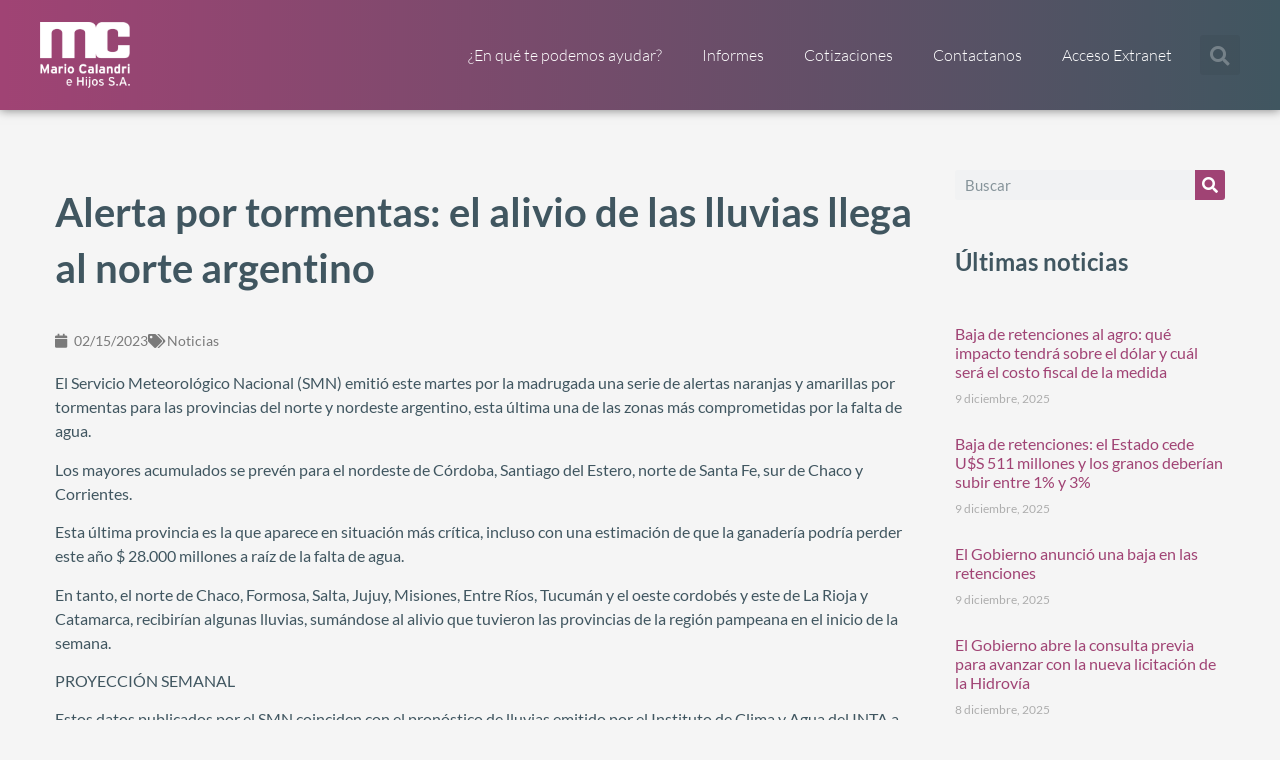

--- FILE ---
content_type: text/html; charset=UTF-8
request_url: https://calandri.com.ar/alerta-por-tormentas-el-alivio-de-las-lluvias-llega-al-norte-argentino/
body_size: 14988
content:
<!doctype html>
<html lang="es">
<head>
	<meta charset="UTF-8">
	<meta name="viewport" content="width=device-width, initial-scale=1">
	<link rel="profile" href="https://gmpg.org/xfn/11">
	<title>Alerta por tormentas: el alivio de las lluvias llega al norte argentino &#8211; Mario Calandri e Hijos S.A.</title>
<meta name='robots' content='max-image-preview:large' />
	<style>img:is([sizes="auto" i], [sizes^="auto," i]) { contain-intrinsic-size: 3000px 1500px }</style>
	<link rel='dns-prefetch' href='//use.fontawesome.com' />
<link rel="alternate" type="application/rss+xml" title="Mario Calandri e Hijos S.A. &raquo; Feed" href="https://calandri.com.ar/feed/" />
<script>
window._wpemojiSettings = {"baseUrl":"https:\/\/s.w.org\/images\/core\/emoji\/16.0.1\/72x72\/","ext":".png","svgUrl":"https:\/\/s.w.org\/images\/core\/emoji\/16.0.1\/svg\/","svgExt":".svg","source":{"concatemoji":"https:\/\/calandri.com.ar\/wp-includes\/js\/wp-emoji-release.min.js?ver=6.8.3"}};
/*! This file is auto-generated */
!function(s,n){var o,i,e;function c(e){try{var t={supportTests:e,timestamp:(new Date).valueOf()};sessionStorage.setItem(o,JSON.stringify(t))}catch(e){}}function p(e,t,n){e.clearRect(0,0,e.canvas.width,e.canvas.height),e.fillText(t,0,0);var t=new Uint32Array(e.getImageData(0,0,e.canvas.width,e.canvas.height).data),a=(e.clearRect(0,0,e.canvas.width,e.canvas.height),e.fillText(n,0,0),new Uint32Array(e.getImageData(0,0,e.canvas.width,e.canvas.height).data));return t.every(function(e,t){return e===a[t]})}function u(e,t){e.clearRect(0,0,e.canvas.width,e.canvas.height),e.fillText(t,0,0);for(var n=e.getImageData(16,16,1,1),a=0;a<n.data.length;a++)if(0!==n.data[a])return!1;return!0}function f(e,t,n,a){switch(t){case"flag":return n(e,"\ud83c\udff3\ufe0f\u200d\u26a7\ufe0f","\ud83c\udff3\ufe0f\u200b\u26a7\ufe0f")?!1:!n(e,"\ud83c\udde8\ud83c\uddf6","\ud83c\udde8\u200b\ud83c\uddf6")&&!n(e,"\ud83c\udff4\udb40\udc67\udb40\udc62\udb40\udc65\udb40\udc6e\udb40\udc67\udb40\udc7f","\ud83c\udff4\u200b\udb40\udc67\u200b\udb40\udc62\u200b\udb40\udc65\u200b\udb40\udc6e\u200b\udb40\udc67\u200b\udb40\udc7f");case"emoji":return!a(e,"\ud83e\udedf")}return!1}function g(e,t,n,a){var r="undefined"!=typeof WorkerGlobalScope&&self instanceof WorkerGlobalScope?new OffscreenCanvas(300,150):s.createElement("canvas"),o=r.getContext("2d",{willReadFrequently:!0}),i=(o.textBaseline="top",o.font="600 32px Arial",{});return e.forEach(function(e){i[e]=t(o,e,n,a)}),i}function t(e){var t=s.createElement("script");t.src=e,t.defer=!0,s.head.appendChild(t)}"undefined"!=typeof Promise&&(o="wpEmojiSettingsSupports",i=["flag","emoji"],n.supports={everything:!0,everythingExceptFlag:!0},e=new Promise(function(e){s.addEventListener("DOMContentLoaded",e,{once:!0})}),new Promise(function(t){var n=function(){try{var e=JSON.parse(sessionStorage.getItem(o));if("object"==typeof e&&"number"==typeof e.timestamp&&(new Date).valueOf()<e.timestamp+604800&&"object"==typeof e.supportTests)return e.supportTests}catch(e){}return null}();if(!n){if("undefined"!=typeof Worker&&"undefined"!=typeof OffscreenCanvas&&"undefined"!=typeof URL&&URL.createObjectURL&&"undefined"!=typeof Blob)try{var e="postMessage("+g.toString()+"("+[JSON.stringify(i),f.toString(),p.toString(),u.toString()].join(",")+"));",a=new Blob([e],{type:"text/javascript"}),r=new Worker(URL.createObjectURL(a),{name:"wpTestEmojiSupports"});return void(r.onmessage=function(e){c(n=e.data),r.terminate(),t(n)})}catch(e){}c(n=g(i,f,p,u))}t(n)}).then(function(e){for(var t in e)n.supports[t]=e[t],n.supports.everything=n.supports.everything&&n.supports[t],"flag"!==t&&(n.supports.everythingExceptFlag=n.supports.everythingExceptFlag&&n.supports[t]);n.supports.everythingExceptFlag=n.supports.everythingExceptFlag&&!n.supports.flag,n.DOMReady=!1,n.readyCallback=function(){n.DOMReady=!0}}).then(function(){return e}).then(function(){var e;n.supports.everything||(n.readyCallback(),(e=n.source||{}).concatemoji?t(e.concatemoji):e.wpemoji&&e.twemoji&&(t(e.twemoji),t(e.wpemoji)))}))}((window,document),window._wpemojiSettings);
</script>
<style id='wp-emoji-styles-inline-css'>

	img.wp-smiley, img.emoji {
		display: inline !important;
		border: none !important;
		box-shadow: none !important;
		height: 1em !important;
		width: 1em !important;
		margin: 0 0.07em !important;
		vertical-align: -0.1em !important;
		background: none !important;
		padding: 0 !important;
	}
</style>
<link rel='stylesheet' id='wp-block-library-css' href='https://calandri.com.ar/wp-includes/css/dist/block-library/style.min.css?ver=6.8.3' media='all' />
<style id='feedzy-rss-feeds-loop-style-inline-css'>
.wp-block-feedzy-rss-feeds-loop{display:grid;gap:24px;grid-template-columns:repeat(1,1fr)}@media(min-width:782px){.wp-block-feedzy-rss-feeds-loop.feedzy-loop-columns-2,.wp-block-feedzy-rss-feeds-loop.feedzy-loop-columns-3,.wp-block-feedzy-rss-feeds-loop.feedzy-loop-columns-4,.wp-block-feedzy-rss-feeds-loop.feedzy-loop-columns-5{grid-template-columns:repeat(2,1fr)}}@media(min-width:960px){.wp-block-feedzy-rss-feeds-loop.feedzy-loop-columns-2{grid-template-columns:repeat(2,1fr)}.wp-block-feedzy-rss-feeds-loop.feedzy-loop-columns-3{grid-template-columns:repeat(3,1fr)}.wp-block-feedzy-rss-feeds-loop.feedzy-loop-columns-4{grid-template-columns:repeat(4,1fr)}.wp-block-feedzy-rss-feeds-loop.feedzy-loop-columns-5{grid-template-columns:repeat(5,1fr)}}.wp-block-feedzy-rss-feeds-loop .wp-block-image.is-style-rounded img{border-radius:9999px}.wp-block-feedzy-rss-feeds-loop .wp-block-image:has(:is(img:not([src]),img[src=""])){display:none}

</style>
<style id='font-awesome-svg-styles-default-inline-css'>
.svg-inline--fa {
  display: inline-block;
  height: 1em;
  overflow: visible;
  vertical-align: -.125em;
}
</style>
<link rel='stylesheet' id='font-awesome-svg-styles-css' href='https://calandri.com.ar/wp-content/uploads/font-awesome/v5.11.2/css/svg-with-js.css' media='all' />
<style id='font-awesome-svg-styles-inline-css'>
   .wp-block-font-awesome-icon svg::before,
   .wp-rich-text-font-awesome-icon svg::before {content: unset;}
</style>
<style id='global-styles-inline-css'>
:root{--wp--preset--aspect-ratio--square: 1;--wp--preset--aspect-ratio--4-3: 4/3;--wp--preset--aspect-ratio--3-4: 3/4;--wp--preset--aspect-ratio--3-2: 3/2;--wp--preset--aspect-ratio--2-3: 2/3;--wp--preset--aspect-ratio--16-9: 16/9;--wp--preset--aspect-ratio--9-16: 9/16;--wp--preset--color--black: #000000;--wp--preset--color--cyan-bluish-gray: #abb8c3;--wp--preset--color--white: #ffffff;--wp--preset--color--pale-pink: #f78da7;--wp--preset--color--vivid-red: #cf2e2e;--wp--preset--color--luminous-vivid-orange: #ff6900;--wp--preset--color--luminous-vivid-amber: #fcb900;--wp--preset--color--light-green-cyan: #7bdcb5;--wp--preset--color--vivid-green-cyan: #00d084;--wp--preset--color--pale-cyan-blue: #8ed1fc;--wp--preset--color--vivid-cyan-blue: #0693e3;--wp--preset--color--vivid-purple: #9b51e0;--wp--preset--gradient--vivid-cyan-blue-to-vivid-purple: linear-gradient(135deg,rgba(6,147,227,1) 0%,rgb(155,81,224) 100%);--wp--preset--gradient--light-green-cyan-to-vivid-green-cyan: linear-gradient(135deg,rgb(122,220,180) 0%,rgb(0,208,130) 100%);--wp--preset--gradient--luminous-vivid-amber-to-luminous-vivid-orange: linear-gradient(135deg,rgba(252,185,0,1) 0%,rgba(255,105,0,1) 100%);--wp--preset--gradient--luminous-vivid-orange-to-vivid-red: linear-gradient(135deg,rgba(255,105,0,1) 0%,rgb(207,46,46) 100%);--wp--preset--gradient--very-light-gray-to-cyan-bluish-gray: linear-gradient(135deg,rgb(238,238,238) 0%,rgb(169,184,195) 100%);--wp--preset--gradient--cool-to-warm-spectrum: linear-gradient(135deg,rgb(74,234,220) 0%,rgb(151,120,209) 20%,rgb(207,42,186) 40%,rgb(238,44,130) 60%,rgb(251,105,98) 80%,rgb(254,248,76) 100%);--wp--preset--gradient--blush-light-purple: linear-gradient(135deg,rgb(255,206,236) 0%,rgb(152,150,240) 100%);--wp--preset--gradient--blush-bordeaux: linear-gradient(135deg,rgb(254,205,165) 0%,rgb(254,45,45) 50%,rgb(107,0,62) 100%);--wp--preset--gradient--luminous-dusk: linear-gradient(135deg,rgb(255,203,112) 0%,rgb(199,81,192) 50%,rgb(65,88,208) 100%);--wp--preset--gradient--pale-ocean: linear-gradient(135deg,rgb(255,245,203) 0%,rgb(182,227,212) 50%,rgb(51,167,181) 100%);--wp--preset--gradient--electric-grass: linear-gradient(135deg,rgb(202,248,128) 0%,rgb(113,206,126) 100%);--wp--preset--gradient--midnight: linear-gradient(135deg,rgb(2,3,129) 0%,rgb(40,116,252) 100%);--wp--preset--font-size--small: 13px;--wp--preset--font-size--medium: 20px;--wp--preset--font-size--large: 36px;--wp--preset--font-size--x-large: 42px;--wp--preset--spacing--20: 0.44rem;--wp--preset--spacing--30: 0.67rem;--wp--preset--spacing--40: 1rem;--wp--preset--spacing--50: 1.5rem;--wp--preset--spacing--60: 2.25rem;--wp--preset--spacing--70: 3.38rem;--wp--preset--spacing--80: 5.06rem;--wp--preset--shadow--natural: 6px 6px 9px rgba(0, 0, 0, 0.2);--wp--preset--shadow--deep: 12px 12px 50px rgba(0, 0, 0, 0.4);--wp--preset--shadow--sharp: 6px 6px 0px rgba(0, 0, 0, 0.2);--wp--preset--shadow--outlined: 6px 6px 0px -3px rgba(255, 255, 255, 1), 6px 6px rgba(0, 0, 0, 1);--wp--preset--shadow--crisp: 6px 6px 0px rgba(0, 0, 0, 1);}:root { --wp--style--global--content-size: 800px;--wp--style--global--wide-size: 1200px; }:where(body) { margin: 0; }.wp-site-blocks > .alignleft { float: left; margin-right: 2em; }.wp-site-blocks > .alignright { float: right; margin-left: 2em; }.wp-site-blocks > .aligncenter { justify-content: center; margin-left: auto; margin-right: auto; }:where(.wp-site-blocks) > * { margin-block-start: 24px; margin-block-end: 0; }:where(.wp-site-blocks) > :first-child { margin-block-start: 0; }:where(.wp-site-blocks) > :last-child { margin-block-end: 0; }:root { --wp--style--block-gap: 24px; }:root :where(.is-layout-flow) > :first-child{margin-block-start: 0;}:root :where(.is-layout-flow) > :last-child{margin-block-end: 0;}:root :where(.is-layout-flow) > *{margin-block-start: 24px;margin-block-end: 0;}:root :where(.is-layout-constrained) > :first-child{margin-block-start: 0;}:root :where(.is-layout-constrained) > :last-child{margin-block-end: 0;}:root :where(.is-layout-constrained) > *{margin-block-start: 24px;margin-block-end: 0;}:root :where(.is-layout-flex){gap: 24px;}:root :where(.is-layout-grid){gap: 24px;}.is-layout-flow > .alignleft{float: left;margin-inline-start: 0;margin-inline-end: 2em;}.is-layout-flow > .alignright{float: right;margin-inline-start: 2em;margin-inline-end: 0;}.is-layout-flow > .aligncenter{margin-left: auto !important;margin-right: auto !important;}.is-layout-constrained > .alignleft{float: left;margin-inline-start: 0;margin-inline-end: 2em;}.is-layout-constrained > .alignright{float: right;margin-inline-start: 2em;margin-inline-end: 0;}.is-layout-constrained > .aligncenter{margin-left: auto !important;margin-right: auto !important;}.is-layout-constrained > :where(:not(.alignleft):not(.alignright):not(.alignfull)){max-width: var(--wp--style--global--content-size);margin-left: auto !important;margin-right: auto !important;}.is-layout-constrained > .alignwide{max-width: var(--wp--style--global--wide-size);}body .is-layout-flex{display: flex;}.is-layout-flex{flex-wrap: wrap;align-items: center;}.is-layout-flex > :is(*, div){margin: 0;}body .is-layout-grid{display: grid;}.is-layout-grid > :is(*, div){margin: 0;}body{padding-top: 0px;padding-right: 0px;padding-bottom: 0px;padding-left: 0px;}a:where(:not(.wp-element-button)){text-decoration: underline;}:root :where(.wp-element-button, .wp-block-button__link){background-color: #32373c;border-width: 0;color: #fff;font-family: inherit;font-size: inherit;line-height: inherit;padding: calc(0.667em + 2px) calc(1.333em + 2px);text-decoration: none;}.has-black-color{color: var(--wp--preset--color--black) !important;}.has-cyan-bluish-gray-color{color: var(--wp--preset--color--cyan-bluish-gray) !important;}.has-white-color{color: var(--wp--preset--color--white) !important;}.has-pale-pink-color{color: var(--wp--preset--color--pale-pink) !important;}.has-vivid-red-color{color: var(--wp--preset--color--vivid-red) !important;}.has-luminous-vivid-orange-color{color: var(--wp--preset--color--luminous-vivid-orange) !important;}.has-luminous-vivid-amber-color{color: var(--wp--preset--color--luminous-vivid-amber) !important;}.has-light-green-cyan-color{color: var(--wp--preset--color--light-green-cyan) !important;}.has-vivid-green-cyan-color{color: var(--wp--preset--color--vivid-green-cyan) !important;}.has-pale-cyan-blue-color{color: var(--wp--preset--color--pale-cyan-blue) !important;}.has-vivid-cyan-blue-color{color: var(--wp--preset--color--vivid-cyan-blue) !important;}.has-vivid-purple-color{color: var(--wp--preset--color--vivid-purple) !important;}.has-black-background-color{background-color: var(--wp--preset--color--black) !important;}.has-cyan-bluish-gray-background-color{background-color: var(--wp--preset--color--cyan-bluish-gray) !important;}.has-white-background-color{background-color: var(--wp--preset--color--white) !important;}.has-pale-pink-background-color{background-color: var(--wp--preset--color--pale-pink) !important;}.has-vivid-red-background-color{background-color: var(--wp--preset--color--vivid-red) !important;}.has-luminous-vivid-orange-background-color{background-color: var(--wp--preset--color--luminous-vivid-orange) !important;}.has-luminous-vivid-amber-background-color{background-color: var(--wp--preset--color--luminous-vivid-amber) !important;}.has-light-green-cyan-background-color{background-color: var(--wp--preset--color--light-green-cyan) !important;}.has-vivid-green-cyan-background-color{background-color: var(--wp--preset--color--vivid-green-cyan) !important;}.has-pale-cyan-blue-background-color{background-color: var(--wp--preset--color--pale-cyan-blue) !important;}.has-vivid-cyan-blue-background-color{background-color: var(--wp--preset--color--vivid-cyan-blue) !important;}.has-vivid-purple-background-color{background-color: var(--wp--preset--color--vivid-purple) !important;}.has-black-border-color{border-color: var(--wp--preset--color--black) !important;}.has-cyan-bluish-gray-border-color{border-color: var(--wp--preset--color--cyan-bluish-gray) !important;}.has-white-border-color{border-color: var(--wp--preset--color--white) !important;}.has-pale-pink-border-color{border-color: var(--wp--preset--color--pale-pink) !important;}.has-vivid-red-border-color{border-color: var(--wp--preset--color--vivid-red) !important;}.has-luminous-vivid-orange-border-color{border-color: var(--wp--preset--color--luminous-vivid-orange) !important;}.has-luminous-vivid-amber-border-color{border-color: var(--wp--preset--color--luminous-vivid-amber) !important;}.has-light-green-cyan-border-color{border-color: var(--wp--preset--color--light-green-cyan) !important;}.has-vivid-green-cyan-border-color{border-color: var(--wp--preset--color--vivid-green-cyan) !important;}.has-pale-cyan-blue-border-color{border-color: var(--wp--preset--color--pale-cyan-blue) !important;}.has-vivid-cyan-blue-border-color{border-color: var(--wp--preset--color--vivid-cyan-blue) !important;}.has-vivid-purple-border-color{border-color: var(--wp--preset--color--vivid-purple) !important;}.has-vivid-cyan-blue-to-vivid-purple-gradient-background{background: var(--wp--preset--gradient--vivid-cyan-blue-to-vivid-purple) !important;}.has-light-green-cyan-to-vivid-green-cyan-gradient-background{background: var(--wp--preset--gradient--light-green-cyan-to-vivid-green-cyan) !important;}.has-luminous-vivid-amber-to-luminous-vivid-orange-gradient-background{background: var(--wp--preset--gradient--luminous-vivid-amber-to-luminous-vivid-orange) !important;}.has-luminous-vivid-orange-to-vivid-red-gradient-background{background: var(--wp--preset--gradient--luminous-vivid-orange-to-vivid-red) !important;}.has-very-light-gray-to-cyan-bluish-gray-gradient-background{background: var(--wp--preset--gradient--very-light-gray-to-cyan-bluish-gray) !important;}.has-cool-to-warm-spectrum-gradient-background{background: var(--wp--preset--gradient--cool-to-warm-spectrum) !important;}.has-blush-light-purple-gradient-background{background: var(--wp--preset--gradient--blush-light-purple) !important;}.has-blush-bordeaux-gradient-background{background: var(--wp--preset--gradient--blush-bordeaux) !important;}.has-luminous-dusk-gradient-background{background: var(--wp--preset--gradient--luminous-dusk) !important;}.has-pale-ocean-gradient-background{background: var(--wp--preset--gradient--pale-ocean) !important;}.has-electric-grass-gradient-background{background: var(--wp--preset--gradient--electric-grass) !important;}.has-midnight-gradient-background{background: var(--wp--preset--gradient--midnight) !important;}.has-small-font-size{font-size: var(--wp--preset--font-size--small) !important;}.has-medium-font-size{font-size: var(--wp--preset--font-size--medium) !important;}.has-large-font-size{font-size: var(--wp--preset--font-size--large) !important;}.has-x-large-font-size{font-size: var(--wp--preset--font-size--x-large) !important;}
:root :where(.wp-block-pullquote){font-size: 1.5em;line-height: 1.6;}
</style>
<link rel='stylesheet' id='contact-form-7-css' href='https://calandri.com.ar/wp-content/plugins/contact-form-7/includes/css/styles.css?ver=6.1.4' media='all' />
<link rel='stylesheet' id='wpa-css-css' href='https://calandri.com.ar/wp-content/plugins/honeypot/includes/css/wpa.css?ver=2.3.04' media='all' />
<link rel='stylesheet' id='hello-elementor-css' href='https://calandri.com.ar/wp-content/themes/hello-elementor/assets/css/reset.css?ver=3.4.5' media='all' />
<link rel='stylesheet' id='hello-elementor-theme-style-css' href='https://calandri.com.ar/wp-content/themes/hello-elementor/assets/css/theme.css?ver=3.4.5' media='all' />
<link rel='stylesheet' id='hello-elementor-header-footer-css' href='https://calandri.com.ar/wp-content/themes/hello-elementor/assets/css/header-footer.css?ver=3.4.5' media='all' />
<link rel='stylesheet' id='font-awesome-official-css' href='https://use.fontawesome.com/releases/v5.11.2/css/all.css' media='all' integrity="sha384-KA6wR/X5RY4zFAHpv/CnoG2UW1uogYfdnP67Uv7eULvTveboZJg0qUpmJZb5VqzN" crossorigin="anonymous" />
<link rel='stylesheet' id='e-animation-grow-css' href='https://calandri.com.ar/wp-content/plugins/elementor/assets/lib/animations/styles/e-animation-grow.min.css?ver=3.33.4' media='all' />
<link rel='stylesheet' id='elementor-frontend-css' href='https://calandri.com.ar/wp-content/plugins/elementor/assets/css/frontend.min.css?ver=3.33.4' media='all' />
<link rel='stylesheet' id='widget-image-css' href='https://calandri.com.ar/wp-content/plugins/elementor/assets/css/widget-image.min.css?ver=3.33.4' media='all' />
<link rel='stylesheet' id='widget-nav-menu-css' href='https://calandri.com.ar/wp-content/plugins/elementor-pro/assets/css/widget-nav-menu.min.css?ver=3.33.2' media='all' />
<link rel='stylesheet' id='widget-search-form-css' href='https://calandri.com.ar/wp-content/plugins/elementor-pro/assets/css/widget-search-form.min.css?ver=3.33.2' media='all' />
<link rel='stylesheet' id='elementor-icons-shared-0-css' href='https://calandri.com.ar/wp-content/plugins/elementor/assets/lib/font-awesome/css/fontawesome.min.css?ver=5.15.3' media='all' />
<link rel='stylesheet' id='elementor-icons-fa-solid-css' href='https://calandri.com.ar/wp-content/plugins/elementor/assets/lib/font-awesome/css/solid.min.css?ver=5.15.3' media='all' />
<link rel='stylesheet' id='e-sticky-css' href='https://calandri.com.ar/wp-content/plugins/elementor-pro/assets/css/modules/sticky.min.css?ver=3.33.2' media='all' />
<link rel='stylesheet' id='e-animation-fadeInLeft-css' href='https://calandri.com.ar/wp-content/plugins/elementor/assets/lib/animations/styles/fadeInLeft.min.css?ver=3.33.4' media='all' />
<link rel='stylesheet' id='e-animation-fadeIn-css' href='https://calandri.com.ar/wp-content/plugins/elementor/assets/lib/animations/styles/fadeIn.min.css?ver=3.33.4' media='all' />
<link rel='stylesheet' id='widget-social-icons-css' href='https://calandri.com.ar/wp-content/plugins/elementor/assets/css/widget-social-icons.min.css?ver=3.33.4' media='all' />
<link rel='stylesheet' id='e-apple-webkit-css' href='https://calandri.com.ar/wp-content/plugins/elementor/assets/css/conditionals/apple-webkit.min.css?ver=3.33.4' media='all' />
<link rel='stylesheet' id='widget-heading-css' href='https://calandri.com.ar/wp-content/plugins/elementor/assets/css/widget-heading.min.css?ver=3.33.4' media='all' />
<link rel='stylesheet' id='widget-icon-list-css' href='https://calandri.com.ar/wp-content/plugins/elementor/assets/css/widget-icon-list.min.css?ver=3.33.4' media='all' />
<link rel='stylesheet' id='widget-spacer-css' href='https://calandri.com.ar/wp-content/plugins/elementor/assets/css/widget-spacer.min.css?ver=3.33.4' media='all' />
<link rel='stylesheet' id='widget-post-info-css' href='https://calandri.com.ar/wp-content/plugins/elementor-pro/assets/css/widget-post-info.min.css?ver=3.33.2' media='all' />
<link rel='stylesheet' id='elementor-icons-fa-regular-css' href='https://calandri.com.ar/wp-content/plugins/elementor/assets/lib/font-awesome/css/regular.min.css?ver=5.15.3' media='all' />
<link rel='stylesheet' id='widget-post-navigation-css' href='https://calandri.com.ar/wp-content/plugins/elementor-pro/assets/css/widget-post-navigation.min.css?ver=3.33.2' media='all' />
<link rel='stylesheet' id='widget-posts-css' href='https://calandri.com.ar/wp-content/plugins/elementor-pro/assets/css/widget-posts.min.css?ver=3.33.2' media='all' />
<link rel='stylesheet' id='feedzy-rss-feeds-elementor-css' href='https://calandri.com.ar/wp-content/plugins/feedzy-rss-feeds/css/feedzy-rss-feeds.css?ver=1' media='all' />
<link rel='stylesheet' id='elementor-icons-css' href='https://calandri.com.ar/wp-content/plugins/elementor/assets/lib/eicons/css/elementor-icons.min.css?ver=5.44.0' media='all' />
<link rel='stylesheet' id='elementor-post-3598-css' href='https://calandri.com.ar/wp-content/uploads/elementor/css/post-3598.css?ver=1765227947' media='all' />
<link rel='stylesheet' id='wpdt-elementor-widget-font-css' href='https://calandri.com.ar/wp-content/plugins/wpdatatables/integrations/page_builders/elementor/css/style.css?ver=6.4.0.1' media='all' />
<link rel='stylesheet' id='she-header-style-css' href='https://calandri.com.ar/wp-content/plugins/sticky-header-effects-for-elementor/assets/css/she-header-style.css?ver=2.1.5' media='all' />
<link rel='stylesheet' id='elementor-post-1721-css' href='https://calandri.com.ar/wp-content/uploads/elementor/css/post-1721.css?ver=1765227947' media='all' />
<link rel='stylesheet' id='elementor-post-1724-css' href='https://calandri.com.ar/wp-content/uploads/elementor/css/post-1724.css?ver=1765227947' media='all' />
<link rel='stylesheet' id='elementor-post-3549-css' href='https://calandri.com.ar/wp-content/uploads/elementor/css/post-3549.css?ver=1765227999' media='all' />
<link rel='stylesheet' id='font-awesome-official-v4shim-css' href='https://use.fontawesome.com/releases/v5.11.2/css/v4-shims.css' media='all' integrity="sha384-/EdpJd7d6gGFiQ/vhh7iOjiZdf4+6K4al/XrX6FxxZwDSrAdWxAynr4p/EA/vyPQ" crossorigin="anonymous" />
<style id='font-awesome-official-v4shim-inline-css'>
@font-face {
font-family: "FontAwesome";
font-display: block;
src: url("https://use.fontawesome.com/releases/v5.11.2/webfonts/fa-brands-400.eot"),
		url("https://use.fontawesome.com/releases/v5.11.2/webfonts/fa-brands-400.eot?#iefix") format("embedded-opentype"),
		url("https://use.fontawesome.com/releases/v5.11.2/webfonts/fa-brands-400.woff2") format("woff2"),
		url("https://use.fontawesome.com/releases/v5.11.2/webfonts/fa-brands-400.woff") format("woff"),
		url("https://use.fontawesome.com/releases/v5.11.2/webfonts/fa-brands-400.ttf") format("truetype"),
		url("https://use.fontawesome.com/releases/v5.11.2/webfonts/fa-brands-400.svg#fontawesome") format("svg");
}

@font-face {
font-family: "FontAwesome";
font-display: block;
src: url("https://use.fontawesome.com/releases/v5.11.2/webfonts/fa-solid-900.eot"),
		url("https://use.fontawesome.com/releases/v5.11.2/webfonts/fa-solid-900.eot?#iefix") format("embedded-opentype"),
		url("https://use.fontawesome.com/releases/v5.11.2/webfonts/fa-solid-900.woff2") format("woff2"),
		url("https://use.fontawesome.com/releases/v5.11.2/webfonts/fa-solid-900.woff") format("woff"),
		url("https://use.fontawesome.com/releases/v5.11.2/webfonts/fa-solid-900.ttf") format("truetype"),
		url("https://use.fontawesome.com/releases/v5.11.2/webfonts/fa-solid-900.svg#fontawesome") format("svg");
}

@font-face {
font-family: "FontAwesome";
font-display: block;
src: url("https://use.fontawesome.com/releases/v5.11.2/webfonts/fa-regular-400.eot"),
		url("https://use.fontawesome.com/releases/v5.11.2/webfonts/fa-regular-400.eot?#iefix") format("embedded-opentype"),
		url("https://use.fontawesome.com/releases/v5.11.2/webfonts/fa-regular-400.woff2") format("woff2"),
		url("https://use.fontawesome.com/releases/v5.11.2/webfonts/fa-regular-400.woff") format("woff"),
		url("https://use.fontawesome.com/releases/v5.11.2/webfonts/fa-regular-400.ttf") format("truetype"),
		url("https://use.fontawesome.com/releases/v5.11.2/webfonts/fa-regular-400.svg#fontawesome") format("svg");
unicode-range: U+F004-F005,U+F007,U+F017,U+F022,U+F024,U+F02E,U+F03E,U+F044,U+F057-F059,U+F06E,U+F070,U+F075,U+F07B-F07C,U+F080,U+F086,U+F089,U+F094,U+F09D,U+F0A0,U+F0A4-F0A7,U+F0C5,U+F0C7-F0C8,U+F0E0,U+F0EB,U+F0F3,U+F0F8,U+F0FE,U+F111,U+F118-F11A,U+F11C,U+F133,U+F144,U+F146,U+F14A,U+F14D-F14E,U+F150-F152,U+F15B-F15C,U+F164-F165,U+F185-F186,U+F191-F192,U+F1AD,U+F1C1-F1C9,U+F1CD,U+F1D8,U+F1E3,U+F1EA,U+F1F6,U+F1F9,U+F20A,U+F247-F249,U+F24D,U+F254-F25B,U+F25D,U+F267,U+F271-F274,U+F279,U+F28B,U+F28D,U+F2B5-F2B6,U+F2B9,U+F2BB,U+F2BD,U+F2C1-F2C2,U+F2D0,U+F2D2,U+F2DC,U+F2ED,U+F328,U+F358-F35B,U+F3A5,U+F3D1,U+F410,U+F4AD;
}
</style>
<link rel='stylesheet' id='elementor-gf-local-lato-css' href='https://calandri.com.ar/wp-content/uploads/elementor/google-fonts/css/lato.css?ver=1742245587' media='all' />
<link rel='stylesheet' id='elementor-icons-fa-brands-css' href='https://calandri.com.ar/wp-content/plugins/elementor/assets/lib/font-awesome/css/brands.min.css?ver=5.15.3' media='all' />
<script src="https://calandri.com.ar/wp-includes/js/jquery/jquery.min.js?ver=3.7.1" id="jquery-core-js"></script>
<script src="https://calandri.com.ar/wp-includes/js/jquery/jquery-migrate.min.js?ver=3.4.1" id="jquery-migrate-js"></script>
<script src="https://calandri.com.ar/wp-content/plugins/sticky-header-effects-for-elementor/assets/js/she-header.js?ver=2.1.5" id="she-header-js"></script>
<link rel="https://api.w.org/" href="https://calandri.com.ar/wp-json/" /><link rel="alternate" title="JSON" type="application/json" href="https://calandri.com.ar/wp-json/wp/v2/posts/9255" /><link rel="EditURI" type="application/rsd+xml" title="RSD" href="https://calandri.com.ar/xmlrpc.php?rsd" />
<meta name="generator" content="WordPress 6.8.3" />
<link rel="canonical" href="https://calandri.com.ar/alerta-por-tormentas-el-alivio-de-las-lluvias-llega-al-norte-argentino/" />
<link rel='shortlink' href='https://calandri.com.ar/?p=9255' />
<link rel="alternate" title="oEmbed (JSON)" type="application/json+oembed" href="https://calandri.com.ar/wp-json/oembed/1.0/embed?url=https%3A%2F%2Fcalandri.com.ar%2Falerta-por-tormentas-el-alivio-de-las-lluvias-llega-al-norte-argentino%2F" />
<link rel="alternate" title="oEmbed (XML)" type="text/xml+oembed" href="https://calandri.com.ar/wp-json/oembed/1.0/embed?url=https%3A%2F%2Fcalandri.com.ar%2Falerta-por-tormentas-el-alivio-de-las-lluvias-llega-al-norte-argentino%2F&#038;format=xml" />
<style type="text/css">
.feedzy-rss-link-icon:after {
	content: url("https://calandri.com.ar/wp-content/plugins/feedzy-rss-feeds/img/external-link.png");
	margin-left: 3px;
}
</style>
		<meta name="generator" content="Elementor 3.33.4; features: additional_custom_breakpoints; settings: css_print_method-external, google_font-enabled, font_display-auto">
			<style>
				.e-con.e-parent:nth-of-type(n+4):not(.e-lazyloaded):not(.e-no-lazyload),
				.e-con.e-parent:nth-of-type(n+4):not(.e-lazyloaded):not(.e-no-lazyload) * {
					background-image: none !important;
				}
				@media screen and (max-height: 1024px) {
					.e-con.e-parent:nth-of-type(n+3):not(.e-lazyloaded):not(.e-no-lazyload),
					.e-con.e-parent:nth-of-type(n+3):not(.e-lazyloaded):not(.e-no-lazyload) * {
						background-image: none !important;
					}
				}
				@media screen and (max-height: 640px) {
					.e-con.e-parent:nth-of-type(n+2):not(.e-lazyloaded):not(.e-no-lazyload),
					.e-con.e-parent:nth-of-type(n+2):not(.e-lazyloaded):not(.e-no-lazyload) * {
						background-image: none !important;
					}
				}
			</style>
			<link rel="icon" href="https://calandri.com.ar/wp-content/uploads/2019/12/cropped-favicon-calandri-02-32x32.png" sizes="32x32" />
<link rel="icon" href="https://calandri.com.ar/wp-content/uploads/2019/12/cropped-favicon-calandri-02-192x192.png" sizes="192x192" />
<link rel="apple-touch-icon" href="https://calandri.com.ar/wp-content/uploads/2019/12/cropped-favicon-calandri-02-180x180.png" />
<meta name="msapplication-TileImage" content="https://calandri.com.ar/wp-content/uploads/2019/12/cropped-favicon-calandri-02-270x270.png" />
</head>
<body class="wp-singular post-template-default single single-post postid-9255 single-format-standard wp-custom-logo wp-embed-responsive wp-theme-hello-elementor hello-elementor-default elementor-default elementor-kit-3598 elementor-page-3549">


<a class="skip-link screen-reader-text" href="#content">Ir al contenido</a>

		<header data-elementor-type="header" data-elementor-id="1721" class="elementor elementor-1721 elementor-location-header" data-elementor-post-type="elementor_library">
					<header class="elementor-section elementor-top-section elementor-element elementor-element-4b1fd6d4 elementor-section-content-middle elementor-section-boxed elementor-section-height-default elementor-section-height-default" data-id="4b1fd6d4" data-element_type="section" data-settings="{&quot;background_background&quot;:&quot;gradient&quot;,&quot;sticky&quot;:&quot;top&quot;,&quot;sticky_on&quot;:[&quot;desktop&quot;,&quot;tablet&quot;,&quot;mobile&quot;],&quot;sticky_offset&quot;:0,&quot;sticky_effects_offset&quot;:0,&quot;sticky_anchor_link_offset&quot;:0}">
						<div class="elementor-container elementor-column-gap-no">
					<div class="elementor-column elementor-col-33 elementor-top-column elementor-element elementor-element-3d4858c4" data-id="3d4858c4" data-element_type="column">
			<div class="elementor-widget-wrap elementor-element-populated">
						<div class="elementor-element elementor-element-e130b53 elementor-widget elementor-widget-image" data-id="e130b53" data-element_type="widget" data-widget_type="image.default">
				<div class="elementor-widget-container">
																<a href="https://calandri.com.ar">
							<img fetchpriority="high" width="300" height="221" src="https://calandri.com.ar/wp-content/uploads/2019/11/cropped-MC-logo-transparente-02-300x221.png" class="elementor-animation-grow attachment-medium size-medium wp-image-8572" alt="" srcset="https://calandri.com.ar/wp-content/uploads/2019/11/cropped-MC-logo-transparente-02-300x221.png 300w, https://calandri.com.ar/wp-content/uploads/2019/11/cropped-MC-logo-transparente-02.png 511w" sizes="(max-width: 300px) 100vw, 300px" />								</a>
															</div>
				</div>
					</div>
		</div>
				<div class="elementor-column elementor-col-33 elementor-top-column elementor-element elementor-element-51b33c1a" data-id="51b33c1a" data-element_type="column">
			<div class="elementor-widget-wrap elementor-element-populated">
						<div class="elementor-element elementor-element-4211ebd2 elementor-nav-menu__align-end elementor-nav-menu--dropdown-tablet elementor-nav-menu__text-align-aside elementor-nav-menu--toggle elementor-nav-menu--burger elementor-widget elementor-widget-nav-menu" data-id="4211ebd2" data-element_type="widget" data-settings="{&quot;layout&quot;:&quot;horizontal&quot;,&quot;submenu_icon&quot;:{&quot;value&quot;:&quot;&lt;i class=\&quot;fas fa-caret-down\&quot; aria-hidden=\&quot;true\&quot;&gt;&lt;\/i&gt;&quot;,&quot;library&quot;:&quot;fa-solid&quot;},&quot;toggle&quot;:&quot;burger&quot;}" data-widget_type="nav-menu.default">
				<div class="elementor-widget-container">
								<nav aria-label="Menú" class="elementor-nav-menu--main elementor-nav-menu__container elementor-nav-menu--layout-horizontal e--pointer-underline e--animation-grow">
				<ul id="menu-1-4211ebd2" class="elementor-nav-menu"><li class="menu-item menu-item-type-post_type menu-item-object-page menu-item-2525"><a href="https://calandri.com.ar/en-que-te-podemos-ayudar/" class="elementor-item">¿En qué te podemos ayudar?</a></li>
<li class="menu-item menu-item-type-post_type menu-item-object-page menu-item-3108"><a href="https://calandri.com.ar/informes/" class="elementor-item">Informes</a></li>
<li class="menu-item menu-item-type-post_type menu-item-object-page menu-item-3215"><a href="https://calandri.com.ar/cotizaciones/" class="elementor-item">Cotizaciones</a></li>
<li class="menu-item menu-item-type-post_type menu-item-object-page menu-item-2724"><a href="https://calandri.com.ar/contactanos/" class="elementor-item">Contactanos</a></li>
<li class="menu-item menu-item-type-custom menu-item-object-custom menu-item-3224"><a target="_blank" href="http://extranet.calandri.com.ar/acceso/" class="elementor-item">Acceso Extranet</a></li>
</ul>			</nav>
					<div class="elementor-menu-toggle" role="button" tabindex="0" aria-label="Alternar menú" aria-expanded="false">
			<i aria-hidden="true" role="presentation" class="elementor-menu-toggle__icon--open eicon-menu-bar"></i><i aria-hidden="true" role="presentation" class="elementor-menu-toggle__icon--close eicon-close"></i>		</div>
					<nav class="elementor-nav-menu--dropdown elementor-nav-menu__container" aria-hidden="true">
				<ul id="menu-2-4211ebd2" class="elementor-nav-menu"><li class="menu-item menu-item-type-post_type menu-item-object-page menu-item-2525"><a href="https://calandri.com.ar/en-que-te-podemos-ayudar/" class="elementor-item" tabindex="-1">¿En qué te podemos ayudar?</a></li>
<li class="menu-item menu-item-type-post_type menu-item-object-page menu-item-3108"><a href="https://calandri.com.ar/informes/" class="elementor-item" tabindex="-1">Informes</a></li>
<li class="menu-item menu-item-type-post_type menu-item-object-page menu-item-3215"><a href="https://calandri.com.ar/cotizaciones/" class="elementor-item" tabindex="-1">Cotizaciones</a></li>
<li class="menu-item menu-item-type-post_type menu-item-object-page menu-item-2724"><a href="https://calandri.com.ar/contactanos/" class="elementor-item" tabindex="-1">Contactanos</a></li>
<li class="menu-item menu-item-type-custom menu-item-object-custom menu-item-3224"><a target="_blank" href="http://extranet.calandri.com.ar/acceso/" class="elementor-item" tabindex="-1">Acceso Extranet</a></li>
</ul>			</nav>
						</div>
				</div>
					</div>
		</div>
				<div class="elementor-column elementor-col-33 elementor-top-column elementor-element elementor-element-10d403ad" data-id="10d403ad" data-element_type="column">
			<div class="elementor-widget-wrap elementor-element-populated">
						<div class="elementor-element elementor-element-cb9f07d elementor-search-form--skin-full_screen elementor-widget elementor-widget-search-form" data-id="cb9f07d" data-element_type="widget" data-settings="{&quot;skin&quot;:&quot;full_screen&quot;}" data-widget_type="search-form.default">
				<div class="elementor-widget-container">
							<search role="search">
			<form class="elementor-search-form" action="https://calandri.com.ar" method="get">
												<div class="elementor-search-form__toggle" role="button" tabindex="0" aria-label="Buscar">
					<i aria-hidden="true" class="fas fa-search"></i>				</div>
								<div class="elementor-search-form__container">
					<label class="elementor-screen-only" for="elementor-search-form-cb9f07d">Buscar</label>

					
					<input id="elementor-search-form-cb9f07d" placeholder="Buscar..." class="elementor-search-form__input" type="search" name="s" value="">
					
					
										<div class="dialog-lightbox-close-button dialog-close-button" role="button" tabindex="0" aria-label="Cerrar este cuadro de búsqueda.">
						<i aria-hidden="true" class="eicon-close"></i>					</div>
									</div>
			</form>
		</search>
						</div>
				</div>
					</div>
		</div>
					</div>
		</header>
				</header>
				<div data-elementor-type="single" data-elementor-id="3549" class="elementor elementor-3549 elementor-location-single post-9255 post type-post status-publish format-standard hentry category-noticias" data-elementor-post-type="elementor_library">
					<section class="elementor-section elementor-top-section elementor-element elementor-element-1b5af4f elementor-section-boxed elementor-section-height-default elementor-section-height-default" data-id="1b5af4f" data-element_type="section">
						<div class="elementor-container elementor-column-gap-default">
					<div class="elementor-column elementor-col-100 elementor-top-column elementor-element elementor-element-531355a" data-id="531355a" data-element_type="column">
			<div class="elementor-widget-wrap elementor-element-populated">
						<div class="elementor-element elementor-element-a9623bc elementor-widget elementor-widget-global elementor-global-3387 elementor-widget-spacer" data-id="a9623bc" data-element_type="widget" data-widget_type="spacer.default">
				<div class="elementor-widget-container">
							<div class="elementor-spacer">
			<div class="elementor-spacer-inner"></div>
		</div>
						</div>
				</div>
					</div>
		</div>
					</div>
		</section>
				<section class="elementor-section elementor-top-section elementor-element elementor-element-0a47ec2 elementor-section-boxed elementor-section-height-default elementor-section-height-default" data-id="0a47ec2" data-element_type="section">
						<div class="elementor-container elementor-column-gap-default">
					<div class="elementor-column elementor-col-50 elementor-top-column elementor-element elementor-element-7db4798" data-id="7db4798" data-element_type="column">
			<div class="elementor-widget-wrap elementor-element-populated">
						<div class="elementor-element elementor-element-d5af214 elementor-widget elementor-widget-theme-post-title elementor-page-title elementor-widget-heading" data-id="d5af214" data-element_type="widget" data-settings="{&quot;_animation&quot;:&quot;none&quot;}" data-widget_type="theme-post-title.default">
				<div class="elementor-widget-container">
					<h1 class="elementor-heading-title elementor-size-default">Alerta por tormentas: el alivio de las lluvias llega al norte argentino</h1>				</div>
				</div>
				<div class="elementor-element elementor-element-383a292 elementor-widget elementor-widget-post-info" data-id="383a292" data-element_type="widget" data-widget_type="post-info.default">
				<div class="elementor-widget-container">
							<ul class="elementor-inline-items elementor-icon-list-items elementor-post-info">
								<li class="elementor-icon-list-item elementor-repeater-item-a98b51b elementor-inline-item" itemprop="datePublished">
						<a href="https://calandri.com.ar/2023/02/15/">
											<span class="elementor-icon-list-icon">
								<i aria-hidden="true" class="fas fa-calendar"></i>							</span>
									<span class="elementor-icon-list-text elementor-post-info__item elementor-post-info__item--type-date">
										<time>02/15/2023</time>					</span>
									</a>
				</li>
				<li class="elementor-icon-list-item elementor-repeater-item-95c7ef2 elementor-inline-item" itemprop="about">
										<span class="elementor-icon-list-icon">
								<i aria-hidden="true" class="fas fa-tags"></i>							</span>
									<span class="elementor-icon-list-text elementor-post-info__item elementor-post-info__item--type-terms">
										<span class="elementor-post-info__terms-list">
				<a href="https://calandri.com.ar/category/noticias/" class="elementor-post-info__terms-list-item">Noticias</a>				</span>
					</span>
								</li>
				</ul>
						</div>
				</div>
				<div class="elementor-element elementor-element-4dd1f94 elementor-widget elementor-widget-theme-post-content" data-id="4dd1f94" data-element_type="widget" data-widget_type="theme-post-content.default">
				<div class="elementor-widget-container">
					<p>El Servicio Meteorológico Nacional (SMN) emitió este martes por la madrugada una serie de alertas naranjas y amarillas por tormentas para las provincias del norte y nordeste argentino, esta última una de las zonas más comprometidas por la falta de agua.</p>
<p>Los mayores acumulados se prevén para el nordeste de Córdoba, Santiago del Estero, norte de Santa Fe, sur de Chaco y Corrientes.</p>
<p>Esta última provincia es la que aparece en situación más crítica, incluso con una estimación de que la ganadería podría perder este año $ 28.000 millones a raíz de la falta de agua.</p>
<p>En tanto, el norte de Chaco, Formosa, Salta, Jujuy, Misiones, Entre Ríos, Tucumán y el oeste cordobés y este de La Rioja y Catamarca, recibirían algunas lluvias, sumándose al alivio que tuvieron las provincias de la región pampeana en el inicio de la semana.</p>
<p>PROYECCIÓN SEMANAL</p>
<p>Estos datos publicados por el SMN coinciden con el pronóstico de lluvias emitido por el Instituto de Clima y Agua del INTA a través de su informe agrometeorológico semanal.</p>
<p>Día por día, la previsión es la siguiente:</p>
<p>-Martes y miércoles. Continuaría el pasaje de un frente frío sobre reg. Pampeana (norte), el NEA y NOA con abundante nubosidad, vientos que rotarán al sur y probabilidad de lluvias y tormentas de variada intensidad. Algunas tormentas podrían ser localmente intensas con abundante caída de agua, ráfagas y ocasional caída de granizo en Córdoba, Corrientes, Chaco, Formosa, Santiago del Estero y Misiones.<br />
-Jueves y viernes. Otro frente frío se desplazaría desde la Patagonia sobre el centro y norte del país. Este frente estaría acompañado por abundante nubosidad y vientos moderados a fuertes del sector sur. Hay probabilidad de lluvias y tormentas de variada intensidad sobre Cuyo (norte), Región Pampeana (norte), NEA y NOA; algunas localmente intensas con abundante caída de agua, ráfagas y ocasional caída de granizo en Chaco, Formosa, Santiago del Estero y Entre Ríos. Permanecería el tiempo inestable con chaparrones aislados sobre Buenos Aires (sur) y Patagonia (este).<br />
-Sábado y domingo. Probabilidad de lluvias y tormentas de variada intensidad sólo sobre Misiones. En el extremo sur del país dominaría un sistema de mal tiempo con vientos del sector noroeste que rotarán al sudoeste y lluvias y lloviznas sobre Santa Cruz.</p>
<p>TAMBIÉN LAS TEMPERATURAS</p>
<p>En este marco, un dato clave es que además de la llegada de lluvias, se prevé que este frente frío reduzca las temperaturas y de esta manera finalice la ola de calor que tuvo efecto en la última semana, en un año récord por la cantidad de episodios con valores extremos.</p>				</div>
				</div>
				<div class="elementor-element elementor-element-750b160 elementor-widget elementor-widget-spacer" data-id="750b160" data-element_type="widget" data-widget_type="spacer.default">
				<div class="elementor-widget-container">
							<div class="elementor-spacer">
			<div class="elementor-spacer-inner"></div>
		</div>
						</div>
				</div>
				<div class="elementor-element elementor-element-5dae66c elementor-post-navigation-borders-yes elementor-widget elementor-widget-post-navigation" data-id="5dae66c" data-element_type="widget" data-widget_type="post-navigation.default">
				<div class="elementor-widget-container">
							<div class="elementor-post-navigation" role="navigation" aria-label="Navegación de la entrada">
			<div class="elementor-post-navigation__prev elementor-post-navigation__link">
				<a href="https://calandri.com.ar/alerta-naranja-por-lluvias-y-tormentas-para-la-region-centro/" rel="prev"><span class="post-navigation__arrow-wrapper post-navigation__arrow-prev"><i aria-hidden="true" class="fas fa-angle-left"></i><span class="elementor-screen-only">Ant</span></span><span class="elementor-post-navigation__link__prev"><span class="post-navigation__prev--label">Anterior</span><span class="post-navigation__prev--title">Alerta naranja por lluvias y tormentas para la región centro</span></span></a>			</div>
							<div class="elementor-post-navigation__separator-wrapper">
					<div class="elementor-post-navigation__separator"></div>
				</div>
						<div class="elementor-post-navigation__next elementor-post-navigation__link">
				<a href="https://calandri.com.ar/alerta-naranja-por-tormentas-en-la-region-centro/" rel="next"><span class="elementor-post-navigation__link__next"><span class="post-navigation__next--label">Siguiente</span><span class="post-navigation__next--title">Alerta naranja por tormentas en la región centro</span></span><span class="post-navigation__arrow-wrapper post-navigation__arrow-next"><i aria-hidden="true" class="fas fa-angle-right"></i><span class="elementor-screen-only">Siguiente</span></span></a>			</div>
		</div>
						</div>
				</div>
				<div class="elementor-element elementor-element-635a629 elementor-widget elementor-widget-spacer" data-id="635a629" data-element_type="widget" data-widget_type="spacer.default">
				<div class="elementor-widget-container">
							<div class="elementor-spacer">
			<div class="elementor-spacer-inner"></div>
		</div>
						</div>
				</div>
					</div>
		</div>
				<div class="elementor-column elementor-col-50 elementor-top-column elementor-element elementor-element-80a30b7" data-id="80a30b7" data-element_type="column">
			<div class="elementor-widget-wrap elementor-element-populated">
						<div class="elementor-element elementor-element-9c61a2f elementor-search-form--skin-classic elementor-search-form--button-type-icon elementor-search-form--icon-search elementor-widget elementor-widget-search-form" data-id="9c61a2f" data-element_type="widget" data-settings="{&quot;skin&quot;:&quot;classic&quot;}" data-widget_type="search-form.default">
				<div class="elementor-widget-container">
							<search role="search">
			<form class="elementor-search-form" action="https://calandri.com.ar" method="get">
												<div class="elementor-search-form__container">
					<label class="elementor-screen-only" for="elementor-search-form-9c61a2f">Buscar</label>

					
					<input id="elementor-search-form-9c61a2f" placeholder="Buscar" class="elementor-search-form__input" type="search" name="s" value="">
					
											<button class="elementor-search-form__submit" type="submit" aria-label="Buscar">
															<i aria-hidden="true" class="fas fa-search"></i>													</button>
					
									</div>
			</form>
		</search>
						</div>
				</div>
				<div class="elementor-element elementor-element-2e93c86 elementor-widget elementor-widget-spacer" data-id="2e93c86" data-element_type="widget" data-widget_type="spacer.default">
				<div class="elementor-widget-container">
							<div class="elementor-spacer">
			<div class="elementor-spacer-inner"></div>
		</div>
						</div>
				</div>
				<div class="elementor-element elementor-element-512325c elementor-widget elementor-widget-heading" data-id="512325c" data-element_type="widget" data-widget_type="heading.default">
				<div class="elementor-widget-container">
					<h4 class="elementor-heading-title elementor-size-default">Últimas noticias</h4>				</div>
				</div>
				<div class="elementor-element elementor-element-3786949 elementor-widget elementor-widget-spacer" data-id="3786949" data-element_type="widget" data-widget_type="spacer.default">
				<div class="elementor-widget-container">
							<div class="elementor-spacer">
			<div class="elementor-spacer-inner"></div>
		</div>
						</div>
				</div>
				<div class="elementor-element elementor-element-5ef4c27 elementor-grid-1 elementor-posts--thumbnail-left elementor-grid-tablet-2 elementor-grid-mobile-1 elementor-widget elementor-widget-posts" data-id="5ef4c27" data-element_type="widget" data-settings="{&quot;classic_columns&quot;:&quot;1&quot;,&quot;classic_row_gap&quot;:{&quot;unit&quot;:&quot;px&quot;,&quot;size&quot;:15,&quot;sizes&quot;:[]},&quot;classic_columns_tablet&quot;:&quot;2&quot;,&quot;classic_columns_mobile&quot;:&quot;1&quot;,&quot;classic_row_gap_tablet&quot;:{&quot;unit&quot;:&quot;px&quot;,&quot;size&quot;:&quot;&quot;,&quot;sizes&quot;:[]},&quot;classic_row_gap_mobile&quot;:{&quot;unit&quot;:&quot;px&quot;,&quot;size&quot;:&quot;&quot;,&quot;sizes&quot;:[]}}" data-widget_type="posts.classic">
				<div class="elementor-widget-container">
							<div class="elementor-posts-container elementor-posts elementor-posts--skin-classic elementor-grid" role="list">
				<article class="elementor-post elementor-grid-item post-13068 post type-post status-publish format-standard hentry category-noticias" role="listitem">
				<div class="elementor-post__text">
				<h3 class="elementor-post__title">
			<a href="https://calandri.com.ar/baja-de-retenciones-al-agro-que-impacto-tendra-sobre-el-dolar-y-cual-sera-el-costo-fiscal-de-la-medida/" >
				Baja de retenciones al agro: qué impacto tendrá sobre el dólar y cuál será el costo fiscal de la medida			</a>
		</h3>
				<div class="elementor-post__meta-data">
					<span class="elementor-post-date">
			9 diciembre, 2025		</span>
				</div>
				</div>
				</article>
				<article class="elementor-post elementor-grid-item post-13069 post type-post status-publish format-standard hentry category-noticias" role="listitem">
				<div class="elementor-post__text">
				<h3 class="elementor-post__title">
			<a href="https://calandri.com.ar/baja-de-retenciones-el-estado-cede-us-511-millones-y-los-granos-deberian-subir-entre-1-y-3/" >
				Baja de retenciones: el Estado cede U$S 511 millones y los granos deberían subir entre 1% y 3%			</a>
		</h3>
				<div class="elementor-post__meta-data">
					<span class="elementor-post-date">
			9 diciembre, 2025		</span>
				</div>
				</div>
				</article>
				<article class="elementor-post elementor-grid-item post-13070 post type-post status-publish format-standard hentry category-noticias" role="listitem">
				<div class="elementor-post__text">
				<h3 class="elementor-post__title">
			<a href="https://calandri.com.ar/el-gobierno-anuncio-una-baja-en-las-retenciones/" >
				El Gobierno anunció una baja en las retenciones			</a>
		</h3>
				<div class="elementor-post__meta-data">
					<span class="elementor-post-date">
			9 diciembre, 2025		</span>
				</div>
				</div>
				</article>
				<article class="elementor-post elementor-grid-item post-13066 post type-post status-publish format-standard hentry category-noticias" role="listitem">
				<div class="elementor-post__text">
				<h3 class="elementor-post__title">
			<a href="https://calandri.com.ar/el-gobierno-abre-la-consulta-previa-para-avanzar-con-la-nueva-licitacion-de-la-hidrovia/" >
				El Gobierno abre la consulta previa para avanzar con la nueva licitación de la Hidrovía			</a>
		</h3>
				<div class="elementor-post__meta-data">
					<span class="elementor-post-date">
			8 diciembre, 2025		</span>
				</div>
				</div>
				</article>
				<article class="elementor-post elementor-grid-item post-13067 post type-post status-publish format-standard hentry category-noticias" role="listitem">
				<div class="elementor-post__text">
				<h3 class="elementor-post__title">
			<a href="https://calandri.com.ar/las-importaciones-de-fertilizantes-crecen-un-19-en-lo-que-va-del-ano/" >
				Las importaciones de fertilizantes crecen un 19% en lo que va del año			</a>
		</h3>
				<div class="elementor-post__meta-data">
					<span class="elementor-post-date">
			8 diciembre, 2025		</span>
				</div>
				</div>
				</article>
				</div>
		
						</div>
				</div>
					</div>
		</div>
					</div>
		</section>
				</div>
				<footer data-elementor-type="footer" data-elementor-id="1724" class="elementor elementor-1724 elementor-location-footer" data-elementor-post-type="elementor_library">
					<footer class="elementor-section elementor-top-section elementor-element elementor-element-7d900199 elementor-section-boxed elementor-section-height-default elementor-section-height-default" data-id="7d900199" data-element_type="section" data-settings="{&quot;background_background&quot;:&quot;classic&quot;}">
						<div class="elementor-container elementor-column-gap-no">
					<div class="elementor-column elementor-col-33 elementor-top-column elementor-element elementor-element-75aa2ae0" data-id="75aa2ae0" data-element_type="column">
			<div class="elementor-widget-wrap elementor-element-populated">
						<div class="elementor-element elementor-element-4d5a9b6 animated-slow elementor-invisible elementor-widget elementor-widget-theme-site-logo elementor-widget-image" data-id="4d5a9b6" data-element_type="widget" data-settings="{&quot;_animation&quot;:&quot;fadeInLeft&quot;}" data-widget_type="theme-site-logo.default">
				<div class="elementor-widget-container">
											<a href="https://calandri.com.ar">
			<img width="511" height="377" src="https://calandri.com.ar/wp-content/uploads/2019/11/cropped-MC-logo-transparente-02.png" class="attachment-full size-full wp-image-8572" alt="" srcset="https://calandri.com.ar/wp-content/uploads/2019/11/cropped-MC-logo-transparente-02.png 511w, https://calandri.com.ar/wp-content/uploads/2019/11/cropped-MC-logo-transparente-02-300x221.png 300w" sizes="(max-width: 511px) 100vw, 511px" />				</a>
											</div>
				</div>
				<div class="elementor-element elementor-element-1504825 elementor-hidden-phone animated-slow elementor-hidden-tablet elementor-invisible elementor-widget elementor-widget-image" data-id="1504825" data-element_type="widget" data-settings="{&quot;_animation&quot;:&quot;fadeIn&quot;}" data-widget_type="image.default">
				<div class="elementor-widget-container">
																<a href="https://www.atci.com.ar/" target="_blank">
							<img width="1" height="1" src="https://calandri.com.ar/wp-content/uploads/2020/09/atci-logo.svg" class="attachment-large size-large wp-image-5362" alt="" />								</a>
															</div>
				</div>
					</div>
		</div>
				<div class="elementor-column elementor-col-33 elementor-top-column elementor-element elementor-element-4a8f287 animated-slow elementor-invisible" data-id="4a8f287" data-element_type="column" data-settings="{&quot;animation&quot;:&quot;fadeIn&quot;}">
			<div class="elementor-widget-wrap elementor-element-populated">
						<div class="elementor-element elementor-element-947132a e-grid-align-left e-grid-align-mobile-center elementor-shape-rounded elementor-grid-0 elementor-widget elementor-widget-social-icons" data-id="947132a" data-element_type="widget" data-widget_type="social-icons.default">
				<div class="elementor-widget-container">
							<div class="elementor-social-icons-wrapper elementor-grid" role="list">
							<span class="elementor-grid-item" role="listitem">
					<a class="elementor-icon elementor-social-icon elementor-social-icon-twitter elementor-repeater-item-faf4880" href="https://twitter.com/calandriehijos" target="_blank">
						<span class="elementor-screen-only">Twitter</span>
						<i aria-hidden="true" class="fab fa-twitter"></i>					</a>
				</span>
							<span class="elementor-grid-item" role="listitem">
					<a class="elementor-icon elementor-social-icon elementor-social-icon-facebook-f elementor-repeater-item-764f27a" href="https://www.facebook.com/calandriehijos/" target="_blank">
						<span class="elementor-screen-only">Facebook-f</span>
						<i aria-hidden="true" class="fab fa-facebook-f"></i>					</a>
				</span>
							<span class="elementor-grid-item" role="listitem">
					<a class="elementor-icon elementor-social-icon elementor-social-icon-instagram elementor-repeater-item-17584a3" href="https://www.instagram.com/calandriehijos/" target="_blank">
						<span class="elementor-screen-only">Instagram</span>
						<i aria-hidden="true" class="fab fa-instagram"></i>					</a>
				</span>
					</div>
						</div>
				</div>
					</div>
		</div>
				<div class="elementor-column elementor-col-33 elementor-top-column elementor-element elementor-element-709e763b" data-id="709e763b" data-element_type="column">
			<div class="elementor-widget-wrap elementor-element-populated">
						<div class="elementor-element elementor-element-69e92641 elementor-widget elementor-widget-heading" data-id="69e92641" data-element_type="widget" data-widget_type="heading.default">
				<div class="elementor-widget-container">
					<h2 class="elementor-heading-title elementor-size-default">Plantas de Acopio</h2>				</div>
				</div>
				<div class="elementor-element elementor-element-d9b4715 elementor-align-left elementor-icon-list--layout-traditional elementor-list-item-link-full_width elementor-widget elementor-widget-icon-list" data-id="d9b4715" data-element_type="widget" data-widget_type="icon-list.default">
				<div class="elementor-widget-container">
							<ul class="elementor-icon-list-items">
							<li class="elementor-icon-list-item">
											<a href="/plantas/#juncal">

												<span class="elementor-icon-list-icon">
																<i class="fa fa-map-marker" aria-hidden="true"></i>
													</span>
										<span class="elementor-icon-list-text">Ruta 178 y Acc. Ruta 10 • Juncal (Sta. Fe) • 02473-492410</span>
											</a>
									</li>
								<li class="elementor-icon-list-item">
											<a href="/plantas/#arroyo-dulce">

												<span class="elementor-icon-list-icon">
																<i class="fa fa-map-marker" aria-hidden="true"></i>
													</span>
										<span class="elementor-icon-list-text">Acceso Ruta 32 • Arroyo Dulce (Bs. As.)  • 02477-491213</span>
											</a>
									</li>
								<li class="elementor-icon-list-item">
											<a href="/plantas/#pergamino">

												<span class="elementor-icon-list-icon">
																<i class="fa fa-map-marker" aria-hidden="true"></i>
													</span>
										<span class="elementor-icon-list-text">Av. Rodríguez Jáuregui 3480 • Pergamino (Bs.As.) • 02477-430790</span>
											</a>
									</li>
								<li class="elementor-icon-list-item">
											<a href="/plantas/#salto">

												<span class="elementor-icon-list-icon">
																<i class="fa fa-map-marker" aria-hidden="true"></i>
													</span>
										<span class="elementor-icon-list-text">Ruta 191 y Av. Italia • Salto (Bs.As.) • 02474-431551</span>
											</a>
									</li>
								<li class="elementor-icon-list-item">
											<a href="/plantas/#mercedes">

												<span class="elementor-icon-list-icon">
																<i class="fa fa-map-marker" aria-hidden="true"></i>
													</span>
										<span class="elementor-icon-list-text">Ruta 41, Km. 234 • Mercedes (Bs.As.) • 02324-405000</span>
											</a>
									</li>
								<li class="elementor-icon-list-item">
											<a href="https://lacalifornia.com.ar/" target="_blank">

												<span class="elementor-icon-list-icon">
																<i class="fa fa-map-marker" aria-hidden="true"></i>
													</span>
										<span class="elementor-icon-list-text">PSA La California S.A. • (02477) 422113 - Cel. 2477468801</span>
											</a>
									</li>
						</ul>
						</div>
				</div>
				<div class="elementor-element elementor-element-c34f151 animated-slow elementor-hidden-desktop elementor-invisible elementor-widget elementor-widget-image" data-id="c34f151" data-element_type="widget" data-settings="{&quot;_animation&quot;:&quot;fadeIn&quot;}" data-widget_type="image.default">
				<div class="elementor-widget-container">
																<a href="https://www.atci.com.ar/" target="_blank">
							<img width="1" height="1" src="https://calandri.com.ar/wp-content/uploads/2020/09/atci-logo.svg" class="attachment-large size-large wp-image-5362" alt="" />								</a>
															</div>
				</div>
					</div>
		</div>
					</div>
		</footer>
				</footer>
		
<script type="speculationrules">
{"prefetch":[{"source":"document","where":{"and":[{"href_matches":"\/*"},{"not":{"href_matches":["\/wp-*.php","\/wp-admin\/*","\/wp-content\/uploads\/*","\/wp-content\/*","\/wp-content\/plugins\/*","\/wp-content\/themes\/hello-elementor\/*","\/*\\?(.+)"]}},{"not":{"selector_matches":"a[rel~=\"nofollow\"]"}},{"not":{"selector_matches":".no-prefetch, .no-prefetch a"}}]},"eagerness":"conservative"}]}
</script>
			<script>
				const lazyloadRunObserver = () => {
					const lazyloadBackgrounds = document.querySelectorAll( `.e-con.e-parent:not(.e-lazyloaded)` );
					const lazyloadBackgroundObserver = new IntersectionObserver( ( entries ) => {
						entries.forEach( ( entry ) => {
							if ( entry.isIntersecting ) {
								let lazyloadBackground = entry.target;
								if( lazyloadBackground ) {
									lazyloadBackground.classList.add( 'e-lazyloaded' );
								}
								lazyloadBackgroundObserver.unobserve( entry.target );
							}
						});
					}, { rootMargin: '200px 0px 200px 0px' } );
					lazyloadBackgrounds.forEach( ( lazyloadBackground ) => {
						lazyloadBackgroundObserver.observe( lazyloadBackground );
					} );
				};
				const events = [
					'DOMContentLoaded',
					'elementor/lazyload/observe',
				];
				events.forEach( ( event ) => {
					document.addEventListener( event, lazyloadRunObserver );
				} );
			</script>
			<link rel='stylesheet' id='so-css-hello-elementor-css' href='https://calandri.com.ar/wp-content/uploads/so-css/so-css-hello-elementor.css?ver=1719429957' media='all' />
<script src="https://calandri.com.ar/wp-includes/js/dist/hooks.min.js?ver=4d63a3d491d11ffd8ac6" id="wp-hooks-js"></script>
<script src="https://calandri.com.ar/wp-includes/js/dist/i18n.min.js?ver=5e580eb46a90c2b997e6" id="wp-i18n-js"></script>
<script id="wp-i18n-js-after">
wp.i18n.setLocaleData( { 'text direction\u0004ltr': [ 'ltr' ] } );
</script>
<script src="https://calandri.com.ar/wp-content/plugins/contact-form-7/includes/swv/js/index.js?ver=6.1.4" id="swv-js"></script>
<script id="contact-form-7-js-translations">
( function( domain, translations ) {
	var localeData = translations.locale_data[ domain ] || translations.locale_data.messages;
	localeData[""].domain = domain;
	wp.i18n.setLocaleData( localeData, domain );
} )( "contact-form-7", {"translation-revision-date":"2025-12-01 15:45:40+0000","generator":"GlotPress\/4.0.3","domain":"messages","locale_data":{"messages":{"":{"domain":"messages","plural-forms":"nplurals=2; plural=n != 1;","lang":"es"},"This contact form is placed in the wrong place.":["Este formulario de contacto est\u00e1 situado en el lugar incorrecto."],"Error:":["Error:"]}},"comment":{"reference":"includes\/js\/index.js"}} );
</script>
<script id="contact-form-7-js-before">
var wpcf7 = {
    "api": {
        "root": "https:\/\/calandri.com.ar\/wp-json\/",
        "namespace": "contact-form-7\/v1"
    },
    "cached": 1
};
</script>
<script src="https://calandri.com.ar/wp-content/plugins/contact-form-7/includes/js/index.js?ver=6.1.4" id="contact-form-7-js"></script>
<script src="https://calandri.com.ar/wp-content/plugins/honeypot/includes/js/wpa.js?ver=2.3.04" id="wpascript-js"></script>
<script id="wpascript-js-after">
wpa_field_info = {"wpa_field_name":"orbyef8721","wpa_field_value":446886,"wpa_add_test":"no"}
</script>
<script src="https://calandri.com.ar/wp-content/plugins/elementor/assets/js/webpack.runtime.min.js?ver=3.33.4" id="elementor-webpack-runtime-js"></script>
<script src="https://calandri.com.ar/wp-content/plugins/elementor/assets/js/frontend-modules.min.js?ver=3.33.4" id="elementor-frontend-modules-js"></script>
<script src="https://calandri.com.ar/wp-includes/js/jquery/ui/core.min.js?ver=1.13.3" id="jquery-ui-core-js"></script>
<script id="elementor-frontend-js-before">
var elementorFrontendConfig = {"environmentMode":{"edit":false,"wpPreview":false,"isScriptDebug":false},"i18n":{"shareOnFacebook":"Compartir en Facebook","shareOnTwitter":"Compartir en Twitter","pinIt":"Pinear","download":"Descargar","downloadImage":"Descargar imagen","fullscreen":"Pantalla completa","zoom":"Zoom","share":"Compartir","playVideo":"Reproducir v\u00eddeo","previous":"Anterior","next":"Siguiente","close":"Cerrar","a11yCarouselPrevSlideMessage":"Diapositiva anterior","a11yCarouselNextSlideMessage":"Diapositiva siguiente","a11yCarouselFirstSlideMessage":"Esta es la primera diapositiva","a11yCarouselLastSlideMessage":"Esta es la \u00faltima diapositiva","a11yCarouselPaginationBulletMessage":"Ir a la diapositiva"},"is_rtl":false,"breakpoints":{"xs":0,"sm":480,"md":768,"lg":1025,"xl":1440,"xxl":1600},"responsive":{"breakpoints":{"mobile":{"label":"M\u00f3vil vertical","value":767,"default_value":767,"direction":"max","is_enabled":true},"mobile_extra":{"label":"M\u00f3vil horizontal","value":880,"default_value":880,"direction":"max","is_enabled":false},"tablet":{"label":"Tableta vertical","value":1024,"default_value":1024,"direction":"max","is_enabled":true},"tablet_extra":{"label":"Tableta horizontal","value":1200,"default_value":1200,"direction":"max","is_enabled":false},"laptop":{"label":"Port\u00e1til","value":1366,"default_value":1366,"direction":"max","is_enabled":false},"widescreen":{"label":"Pantalla grande","value":2400,"default_value":2400,"direction":"min","is_enabled":false}},"hasCustomBreakpoints":false},"version":"3.33.4","is_static":false,"experimentalFeatures":{"additional_custom_breakpoints":true,"theme_builder_v2":true,"home_screen":true,"global_classes_should_enforce_capabilities":true,"e_variables":true,"cloud-library":true,"e_opt_in_v4_page":true,"import-export-customization":true,"e_pro_variables":true},"urls":{"assets":"https:\/\/calandri.com.ar\/wp-content\/plugins\/elementor\/assets\/","ajaxurl":"https:\/\/calandri.com.ar\/wp-admin\/admin-ajax.php","uploadUrl":"https:\/\/calandri.com.ar\/wp-content\/uploads"},"nonces":{"floatingButtonsClickTracking":"4178e2ad23"},"swiperClass":"swiper","settings":{"page":[],"editorPreferences":[]},"kit":{"global_image_lightbox":"yes","active_breakpoints":["viewport_mobile","viewport_tablet"],"lightbox_enable_counter":"yes","lightbox_enable_fullscreen":"yes","lightbox_enable_zoom":"yes","lightbox_enable_share":"yes","lightbox_title_src":"title","lightbox_description_src":"description"},"post":{"id":9255,"title":"Alerta%20por%20tormentas%3A%20el%20alivio%20de%20las%20lluvias%20llega%20al%20norte%20argentino%20%E2%80%93%20Mario%20Calandri%20e%20Hijos%20S.A.","excerpt":"","featuredImage":false}};
</script>
<script src="https://calandri.com.ar/wp-content/plugins/elementor/assets/js/frontend.min.js?ver=3.33.4" id="elementor-frontend-js"></script>
<script src="https://calandri.com.ar/wp-content/plugins/elementor-pro/assets/lib/smartmenus/jquery.smartmenus.min.js?ver=1.2.1" id="smartmenus-js"></script>
<script src="https://calandri.com.ar/wp-content/plugins/elementor-pro/assets/lib/sticky/jquery.sticky.min.js?ver=3.33.2" id="e-sticky-js"></script>
<script src="https://calandri.com.ar/wp-includes/js/imagesloaded.min.js?ver=5.0.0" id="imagesloaded-js"></script>
<script src="https://calandri.com.ar/wp-content/plugins/elementor-pro/assets/js/webpack-pro.runtime.min.js?ver=3.33.2" id="elementor-pro-webpack-runtime-js"></script>
<script id="elementor-pro-frontend-js-before">
var ElementorProFrontendConfig = {"ajaxurl":"https:\/\/calandri.com.ar\/wp-admin\/admin-ajax.php","nonce":"63c96d6ef9","urls":{"assets":"https:\/\/calandri.com.ar\/wp-content\/plugins\/elementor-pro\/assets\/","rest":"https:\/\/calandri.com.ar\/wp-json\/"},"settings":{"lazy_load_background_images":true},"popup":{"hasPopUps":false},"shareButtonsNetworks":{"facebook":{"title":"Facebook","has_counter":true},"twitter":{"title":"Twitter"},"linkedin":{"title":"LinkedIn","has_counter":true},"pinterest":{"title":"Pinterest","has_counter":true},"reddit":{"title":"Reddit","has_counter":true},"vk":{"title":"VK","has_counter":true},"odnoklassniki":{"title":"OK","has_counter":true},"tumblr":{"title":"Tumblr"},"digg":{"title":"Digg"},"skype":{"title":"Skype"},"stumbleupon":{"title":"StumbleUpon","has_counter":true},"mix":{"title":"Mix"},"telegram":{"title":"Telegram"},"pocket":{"title":"Pocket","has_counter":true},"xing":{"title":"XING","has_counter":true},"whatsapp":{"title":"WhatsApp"},"email":{"title":"Email"},"print":{"title":"Print"},"x-twitter":{"title":"X"},"threads":{"title":"Threads"}},"facebook_sdk":{"lang":"es_ES","app_id":""},"lottie":{"defaultAnimationUrl":"https:\/\/calandri.com.ar\/wp-content\/plugins\/elementor-pro\/modules\/lottie\/assets\/animations\/default.json"}};
</script>
<script src="https://calandri.com.ar/wp-content/plugins/elementor-pro/assets/js/frontend.min.js?ver=3.33.2" id="elementor-pro-frontend-js"></script>
<script src="https://calandri.com.ar/wp-content/plugins/elementor-pro/assets/js/elements-handlers.min.js?ver=3.33.2" id="pro-elements-handlers-js"></script>

</body>
</html>

<!-- Dynamic page generated in 1.659 seconds. -->
<!-- Cached page generated by WP-Super-Cache on 2025-12-10 14:42:55 -->

<!-- super cache -->

--- FILE ---
content_type: text/css
request_url: https://calandri.com.ar/wp-content/uploads/elementor/css/post-3598.css?ver=1765227947
body_size: 203
content:
.elementor-kit-3598{--e-global-color-primary:#405660;--e-global-color-secondary:#A04374;--e-global-color-text:#405660;--e-global-color-accent:#A04374;--e-global-color-234fa73d:#7A7A7A;--e-global-color-24284ee8:#EAEAEA;--e-global-color-4e76ecbe:#D394B8;--e-global-color-6d6f79a3:#F5F6F6;--e-global-color-3c94b8e5:#000;--e-global-color-29b2b2f2:#FFF;--e-global-typography-primary-font-family:"Lato";--e-global-typography-primary-font-weight:600;--e-global-typography-secondary-font-family:"Lato";--e-global-typography-secondary-font-weight:400;--e-global-typography-text-font-family:"Lato";--e-global-typography-text-font-weight:400;--e-global-typography-accent-font-family:"Lato";--e-global-typography-accent-font-weight:500;}.elementor-kit-3598 e-page-transition{background-color:#FFBC7D;}.elementor-section.elementor-section-boxed > .elementor-container{max-width:1200px;}.e-con{--container-max-width:1200px;}{}h1.entry-title{display:var(--page-title-display);}@media(max-width:1024px){.elementor-section.elementor-section-boxed > .elementor-container{max-width:1024px;}.e-con{--container-max-width:1024px;}}@media(max-width:767px){.elementor-section.elementor-section-boxed > .elementor-container{max-width:767px;}.e-con{--container-max-width:767px;}}

--- FILE ---
content_type: text/css
request_url: https://calandri.com.ar/wp-content/uploads/elementor/css/post-1721.css?ver=1765227947
body_size: 1348
content:
.elementor-1721 .elementor-element.elementor-element-4b1fd6d4 > .elementor-container > .elementor-column > .elementor-widget-wrap{align-content:center;align-items:center;}.elementor-1721 .elementor-element.elementor-element-4b1fd6d4:not(.elementor-motion-effects-element-type-background), .elementor-1721 .elementor-element.elementor-element-4b1fd6d4 > .elementor-motion-effects-container > .elementor-motion-effects-layer{background-color:transparent;background-image:linear-gradient(270deg, #405660 0%, #a04374 100%);}.elementor-1721 .elementor-element.elementor-element-4b1fd6d4{box-shadow:0px 0px 10px 0px rgba(0,0,0,0.5);transition:background 0.3s, border 0.3s, border-radius 0.3s, box-shadow 0.3s;padding:22px 0px 22px 0px;}.elementor-1721 .elementor-element.elementor-element-4b1fd6d4 > .elementor-background-overlay{transition:background 0.3s, border-radius 0.3s, opacity 0.3s;}.elementor-widget-image .widget-image-caption{color:var( --e-global-color-text );font-family:var( --e-global-typography-text-font-family ), Lato;font-weight:var( --e-global-typography-text-font-weight );}.elementor-1721 .elementor-element.elementor-element-e130b53{text-align:left;}.elementor-1721 .elementor-element.elementor-element-e130b53 img{width:30%;max-width:30%;}.elementor-widget-nav-menu .elementor-nav-menu .elementor-item{font-family:var( --e-global-typography-primary-font-family ), Lato;font-weight:var( --e-global-typography-primary-font-weight );}.elementor-widget-nav-menu .elementor-nav-menu--main .elementor-item{color:var( --e-global-color-text );fill:var( --e-global-color-text );}.elementor-widget-nav-menu .elementor-nav-menu--main .elementor-item:hover,
					.elementor-widget-nav-menu .elementor-nav-menu--main .elementor-item.elementor-item-active,
					.elementor-widget-nav-menu .elementor-nav-menu--main .elementor-item.highlighted,
					.elementor-widget-nav-menu .elementor-nav-menu--main .elementor-item:focus{color:var( --e-global-color-accent );fill:var( --e-global-color-accent );}.elementor-widget-nav-menu .elementor-nav-menu--main:not(.e--pointer-framed) .elementor-item:before,
					.elementor-widget-nav-menu .elementor-nav-menu--main:not(.e--pointer-framed) .elementor-item:after{background-color:var( --e-global-color-accent );}.elementor-widget-nav-menu .e--pointer-framed .elementor-item:before,
					.elementor-widget-nav-menu .e--pointer-framed .elementor-item:after{border-color:var( --e-global-color-accent );}.elementor-widget-nav-menu{--e-nav-menu-divider-color:var( --e-global-color-text );}.elementor-widget-nav-menu .elementor-nav-menu--dropdown .elementor-item, .elementor-widget-nav-menu .elementor-nav-menu--dropdown  .elementor-sub-item{font-family:var( --e-global-typography-accent-font-family ), Lato;font-weight:var( --e-global-typography-accent-font-weight );}.elementor-1721 .elementor-element.elementor-element-4211ebd2 .elementor-menu-toggle{margin-left:auto;border-width:0px;border-radius:0px;}.elementor-1721 .elementor-element.elementor-element-4211ebd2 .elementor-nav-menu .elementor-item{font-family:"Lato", Lato;font-size:16px;font-weight:300;}.elementor-1721 .elementor-element.elementor-element-4211ebd2 .elementor-nav-menu--main .elementor-item{color:#ffffff;fill:#ffffff;}.elementor-1721 .elementor-element.elementor-element-4211ebd2 .elementor-nav-menu--main .elementor-item:hover,
					.elementor-1721 .elementor-element.elementor-element-4211ebd2 .elementor-nav-menu--main .elementor-item.elementor-item-active,
					.elementor-1721 .elementor-element.elementor-element-4211ebd2 .elementor-nav-menu--main .elementor-item.highlighted,
					.elementor-1721 .elementor-element.elementor-element-4211ebd2 .elementor-nav-menu--main .elementor-item:focus{color:#d394b8;fill:#d394b8;}.elementor-1721 .elementor-element.elementor-element-4211ebd2 .elementor-nav-menu--main:not(.e--pointer-framed) .elementor-item:before,
					.elementor-1721 .elementor-element.elementor-element-4211ebd2 .elementor-nav-menu--main:not(.e--pointer-framed) .elementor-item:after{background-color:#d394b8;}.elementor-1721 .elementor-element.elementor-element-4211ebd2 .e--pointer-framed .elementor-item:before,
					.elementor-1721 .elementor-element.elementor-element-4211ebd2 .e--pointer-framed .elementor-item:after{border-color:#d394b8;}.elementor-1721 .elementor-element.elementor-element-4211ebd2 .e--pointer-framed .elementor-item:before{border-width:1px;}.elementor-1721 .elementor-element.elementor-element-4211ebd2 .e--pointer-framed.e--animation-draw .elementor-item:before{border-width:0 0 1px 1px;}.elementor-1721 .elementor-element.elementor-element-4211ebd2 .e--pointer-framed.e--animation-draw .elementor-item:after{border-width:1px 1px 0 0;}.elementor-1721 .elementor-element.elementor-element-4211ebd2 .e--pointer-framed.e--animation-corners .elementor-item:before{border-width:1px 0 0 1px;}.elementor-1721 .elementor-element.elementor-element-4211ebd2 .e--pointer-framed.e--animation-corners .elementor-item:after{border-width:0 1px 1px 0;}.elementor-1721 .elementor-element.elementor-element-4211ebd2 .e--pointer-underline .elementor-item:after,
					 .elementor-1721 .elementor-element.elementor-element-4211ebd2 .e--pointer-overline .elementor-item:before,
					 .elementor-1721 .elementor-element.elementor-element-4211ebd2 .e--pointer-double-line .elementor-item:before,
					 .elementor-1721 .elementor-element.elementor-element-4211ebd2 .e--pointer-double-line .elementor-item:after{height:1px;}.elementor-1721 .elementor-element.elementor-element-4211ebd2 .elementor-nav-menu--dropdown a, .elementor-1721 .elementor-element.elementor-element-4211ebd2 .elementor-menu-toggle{color:#000000;fill:#000000;}.elementor-1721 .elementor-element.elementor-element-4211ebd2 .elementor-nav-menu--dropdown{background-color:#f2f2f2;}.elementor-1721 .elementor-element.elementor-element-4211ebd2 .elementor-nav-menu--dropdown a:hover,
					.elementor-1721 .elementor-element.elementor-element-4211ebd2 .elementor-nav-menu--dropdown a:focus,
					.elementor-1721 .elementor-element.elementor-element-4211ebd2 .elementor-nav-menu--dropdown a.elementor-item-active,
					.elementor-1721 .elementor-element.elementor-element-4211ebd2 .elementor-nav-menu--dropdown a.highlighted,
					.elementor-1721 .elementor-element.elementor-element-4211ebd2 .elementor-menu-toggle:hover,
					.elementor-1721 .elementor-element.elementor-element-4211ebd2 .elementor-menu-toggle:focus{color:#00ce1b;}.elementor-1721 .elementor-element.elementor-element-4211ebd2 .elementor-nav-menu--dropdown a:hover,
					.elementor-1721 .elementor-element.elementor-element-4211ebd2 .elementor-nav-menu--dropdown a:focus,
					.elementor-1721 .elementor-element.elementor-element-4211ebd2 .elementor-nav-menu--dropdown a.elementor-item-active,
					.elementor-1721 .elementor-element.elementor-element-4211ebd2 .elementor-nav-menu--dropdown a.highlighted{background-color:#ededed;}.elementor-1721 .elementor-element.elementor-element-4211ebd2 .elementor-nav-menu--dropdown .elementor-item, .elementor-1721 .elementor-element.elementor-element-4211ebd2 .elementor-nav-menu--dropdown  .elementor-sub-item{font-size:15px;}.elementor-1721 .elementor-element.elementor-element-4211ebd2 div.elementor-menu-toggle{color:#ffffff;}.elementor-1721 .elementor-element.elementor-element-4211ebd2 div.elementor-menu-toggle svg{fill:#ffffff;}.elementor-1721 .elementor-element.elementor-element-4211ebd2 div.elementor-menu-toggle:hover, .elementor-1721 .elementor-element.elementor-element-4211ebd2 div.elementor-menu-toggle:focus{color:#d394b8;}.elementor-1721 .elementor-element.elementor-element-4211ebd2 div.elementor-menu-toggle:hover svg, .elementor-1721 .elementor-element.elementor-element-4211ebd2 div.elementor-menu-toggle:focus svg{fill:#d394b8;}.elementor-1721 .elementor-element.elementor-element-4211ebd2{--nav-menu-icon-size:25px;}.elementor-widget-search-form input[type="search"].elementor-search-form__input{font-family:var( --e-global-typography-text-font-family ), Lato;font-weight:var( --e-global-typography-text-font-weight );}.elementor-widget-search-form .elementor-search-form__input,
					.elementor-widget-search-form .elementor-search-form__icon,
					.elementor-widget-search-form .elementor-lightbox .dialog-lightbox-close-button,
					.elementor-widget-search-form .elementor-lightbox .dialog-lightbox-close-button:hover,
					.elementor-widget-search-form.elementor-search-form--skin-full_screen input[type="search"].elementor-search-form__input{color:var( --e-global-color-text );fill:var( --e-global-color-text );}.elementor-widget-search-form .elementor-search-form__submit{font-family:var( --e-global-typography-text-font-family ), Lato;font-weight:var( --e-global-typography-text-font-weight );background-color:var( --e-global-color-secondary );}.elementor-1721 .elementor-element.elementor-element-cb9f07d .elementor-search-form{text-align:right;}.elementor-1721 .elementor-element.elementor-element-cb9f07d .elementor-search-form__toggle{--e-search-form-toggle-size:40px;--e-search-form-toggle-color:rgba(255,255,255,0.28);--e-search-form-toggle-icon-size:calc(48em / 100);}.elementor-1721 .elementor-element.elementor-element-cb9f07d.elementor-search-form--skin-full_screen .elementor-search-form__container{background-color:rgba(0,0,0,0.87);}.elementor-1721 .elementor-element.elementor-element-cb9f07d:not(.elementor-search-form--skin-full_screen) .elementor-search-form__container{border-radius:3px;}.elementor-1721 .elementor-element.elementor-element-cb9f07d.elementor-search-form--skin-full_screen input[type="search"].elementor-search-form__input{border-radius:3px;}.elementor-1721 .elementor-element.elementor-element-cb9f07d .elementor-search-form__toggle:hover{--e-search-form-toggle-color:#d394b8;}.elementor-1721 .elementor-element.elementor-element-cb9f07d .elementor-search-form__toggle:focus{--e-search-form-toggle-color:#d394b8;}.elementor-theme-builder-content-area{height:400px;}.elementor-location-header:before, .elementor-location-footer:before{content:"";display:table;clear:both;}@media(min-width:768px){.elementor-1721 .elementor-element.elementor-element-51b33c1a{width:62.632%;}.elementor-1721 .elementor-element.elementor-element-10d403ad{width:4.032%;}}@media(max-width:1024px){.elementor-1721 .elementor-element.elementor-element-4b1fd6d4{padding:30px 25px 30px 25px;}.elementor-1721 .elementor-element.elementor-element-e130b53 img{max-width:35%;}}@media(max-width:767px){.elementor-1721 .elementor-element.elementor-element-4b1fd6d4{padding:20px 20px 20px 20px;}.elementor-1721 .elementor-element.elementor-element-3d4858c4{width:50%;}.elementor-1721 .elementor-element.elementor-element-e130b53{text-align:left;}.elementor-1721 .elementor-element.elementor-element-e130b53 img{max-width:55%;}.elementor-1721 .elementor-element.elementor-element-51b33c1a{width:35%;}.elementor-1721 .elementor-element.elementor-element-4211ebd2 > .elementor-widget-container{margin:0px 0px 0px 0px;}.elementor-1721 .elementor-element.elementor-element-10d403ad{width:15%;}.elementor-1721 .elementor-element.elementor-element-cb9f07d > .elementor-widget-container{margin:0px 0px 8px 0px;padding:0px 0px 0px 0px;}}/* Start custom CSS for section, class: .elementor-element-4b1fd6d4 */element.style {
top: 0 px;
}/* End custom CSS */

--- FILE ---
content_type: text/css
request_url: https://calandri.com.ar/wp-content/uploads/elementor/css/post-1724.css?ver=1765227947
body_size: 1151
content:
.elementor-1724 .elementor-element.elementor-element-7d900199:not(.elementor-motion-effects-element-type-background), .elementor-1724 .elementor-element.elementor-element-7d900199 > .elementor-motion-effects-container > .elementor-motion-effects-layer{background-color:#303d47;}.elementor-1724 .elementor-element.elementor-element-7d900199{border-style:solid;border-width:3px 0px 0px 0px;border-color:#a04374;box-shadow:0px 0px 10px 0px rgba(0,0,0,0.5);transition:background 0.3s, border 0.3s, border-radius 0.3s, box-shadow 0.3s;padding:40px 0px 50px 0px;}.elementor-1724 .elementor-element.elementor-element-7d900199 > .elementor-background-overlay{transition:background 0.3s, border-radius 0.3s, opacity 0.3s;}.elementor-1724 .elementor-element.elementor-element-75aa2ae0 > .elementor-element-populated{margin:0px 80px 0px 0px;--e-column-margin-right:80px;--e-column-margin-left:0px;}.elementor-widget-theme-site-logo .widget-image-caption{color:var( --e-global-color-text );font-family:var( --e-global-typography-text-font-family ), Lato;font-weight:var( --e-global-typography-text-font-weight );}.elementor-1724 .elementor-element.elementor-element-4d5a9b6{text-align:left;}.elementor-1724 .elementor-element.elementor-element-4d5a9b6 img{width:87px;opacity:0.4;}.elementor-widget-image .widget-image-caption{color:var( --e-global-color-text );font-family:var( --e-global-typography-text-font-family ), Lato;font-weight:var( --e-global-typography-text-font-weight );}.elementor-1724 .elementor-element.elementor-element-1504825 > .elementor-widget-container{padding:96px 0px 0px 0px;}.elementor-1724 .elementor-element.elementor-element-1504825{text-align:left;}.elementor-1724 .elementor-element.elementor-element-1504825 img{width:38px;}.elementor-1724 .elementor-element.elementor-element-4a8f287 > .elementor-element-populated{margin:0px 80px 0px 0px;--e-column-margin-right:80px;--e-column-margin-left:0px;}.elementor-1724 .elementor-element.elementor-element-947132a{--grid-template-columns:repeat(0, auto);--icon-size:13px;--grid-column-gap:13px;--grid-row-gap:0px;}.elementor-1724 .elementor-element.elementor-element-947132a .elementor-widget-container{text-align:left;}.elementor-1724 .elementor-element.elementor-element-947132a > .elementor-widget-container{padding:0px 0px 0px 0px;}.elementor-1724 .elementor-element.elementor-element-947132a .elementor-social-icon{background-color:rgba(255,255,255,0.21);--icon-padding:0.6em;}.elementor-1724 .elementor-element.elementor-element-947132a .elementor-social-icon i{color:#ffffff;}.elementor-1724 .elementor-element.elementor-element-947132a .elementor-social-icon svg{fill:#ffffff;}.elementor-1724 .elementor-element.elementor-element-947132a .elementor-social-icon:hover{background-color:#a04374;}.elementor-1724 .elementor-element.elementor-element-947132a .elementor-social-icon:hover i{color:#ffffff;}.elementor-1724 .elementor-element.elementor-element-947132a .elementor-social-icon:hover svg{fill:#ffffff;}.elementor-bc-flex-widget .elementor-1724 .elementor-element.elementor-element-709e763b.elementor-column .elementor-widget-wrap{align-items:flex-start;}.elementor-1724 .elementor-element.elementor-element-709e763b.elementor-column.elementor-element[data-element_type="column"] > .elementor-widget-wrap.elementor-element-populated{align-content:flex-start;align-items:flex-start;}.elementor-widget-heading .elementor-heading-title{font-family:var( --e-global-typography-primary-font-family ), Lato;font-weight:var( --e-global-typography-primary-font-weight );color:var( --e-global-color-primary );}.elementor-1724 .elementor-element.elementor-element-69e92641{text-align:left;}.elementor-1724 .elementor-element.elementor-element-69e92641 .elementor-heading-title{font-family:"Lato", Lato;font-size:18px;font-weight:500;color:#ffffff;}.elementor-widget-icon-list .elementor-icon-list-item:not(:last-child):after{border-color:var( --e-global-color-text );}.elementor-widget-icon-list .elementor-icon-list-icon i{color:var( --e-global-color-primary );}.elementor-widget-icon-list .elementor-icon-list-icon svg{fill:var( --e-global-color-primary );}.elementor-widget-icon-list .elementor-icon-list-item > .elementor-icon-list-text, .elementor-widget-icon-list .elementor-icon-list-item > a{font-family:var( --e-global-typography-text-font-family ), Lato;font-weight:var( --e-global-typography-text-font-weight );}.elementor-widget-icon-list .elementor-icon-list-text{color:var( --e-global-color-secondary );}.elementor-1724 .elementor-element.elementor-element-d9b4715 .elementor-icon-list-items:not(.elementor-inline-items) .elementor-icon-list-item:not(:last-child){padding-block-end:calc(12px/2);}.elementor-1724 .elementor-element.elementor-element-d9b4715 .elementor-icon-list-items:not(.elementor-inline-items) .elementor-icon-list-item:not(:first-child){margin-block-start:calc(12px/2);}.elementor-1724 .elementor-element.elementor-element-d9b4715 .elementor-icon-list-items.elementor-inline-items .elementor-icon-list-item{margin-inline:calc(12px/2);}.elementor-1724 .elementor-element.elementor-element-d9b4715 .elementor-icon-list-items.elementor-inline-items{margin-inline:calc(-12px/2);}.elementor-1724 .elementor-element.elementor-element-d9b4715 .elementor-icon-list-items.elementor-inline-items .elementor-icon-list-item:after{inset-inline-end:calc(-12px/2);}.elementor-1724 .elementor-element.elementor-element-d9b4715 .elementor-icon-list-icon i{color:#a04374;transition:color 0.3s;}.elementor-1724 .elementor-element.elementor-element-d9b4715 .elementor-icon-list-icon svg{fill:#a04374;transition:fill 0.3s;}.elementor-1724 .elementor-element.elementor-element-d9b4715{--e-icon-list-icon-size:16px;--icon-vertical-offset:0px;}.elementor-1724 .elementor-element.elementor-element-d9b4715 .elementor-icon-list-item > .elementor-icon-list-text, .elementor-1724 .elementor-element.elementor-element-d9b4715 .elementor-icon-list-item > a{font-family:"Lato", Lato;font-size:13px;font-weight:300;}.elementor-1724 .elementor-element.elementor-element-d9b4715 .elementor-icon-list-text{color:#ffffff;transition:color 0.3s;}.elementor-1724 .elementor-element.elementor-element-d9b4715 .elementor-icon-list-item:hover .elementor-icon-list-text{color:#d394b8;}.elementor-1724 .elementor-element.elementor-element-c34f151 > .elementor-widget-container{padding:96px 0px 0px 0px;}.elementor-1724 .elementor-element.elementor-element-c34f151{text-align:left;}.elementor-1724 .elementor-element.elementor-element-c34f151 img{width:38px;}.elementor-theme-builder-content-area{height:400px;}.elementor-location-header:before, .elementor-location-footer:before{content:"";display:table;clear:both;}@media(max-width:1024px){.elementor-1724 .elementor-element.elementor-element-7d900199{padding:50px 20px 50px 20px;}.elementor-1724 .elementor-element.elementor-element-75aa2ae0 > .elementor-element-populated{margin:0% 15% 0% 0%;--e-column-margin-right:15%;--e-column-margin-left:0%;}.elementor-1724 .elementor-element.elementor-element-4a8f287 > .elementor-element-populated{margin:0% 15% 0% 0%;--e-column-margin-right:15%;--e-column-margin-left:0%;}.elementor-1724 .elementor-element.elementor-element-947132a{--icon-size:16px;}.elementor-1724 .elementor-element.elementor-element-709e763b > .elementor-element-populated{margin:0px 0px 0px 0px;--e-column-margin-right:0px;--e-column-margin-left:0px;padding:24px 0px 0px 0px;}.elementor-1724 .elementor-element.elementor-element-69e92641{text-align:left;}.elementor-1724 .elementor-element.elementor-element-c34f151 > .elementor-widget-container{padding:50px 0px 0px 0px;}.elementor-1724 .elementor-element.elementor-element-c34f151{text-align:right;}}@media(max-width:767px){.elementor-1724 .elementor-element.elementor-element-7d900199{padding:35px 20px 35px 20px;}.elementor-1724 .elementor-element.elementor-element-75aa2ae0{width:50%;}.elementor-1724 .elementor-element.elementor-element-75aa2ae0 > .elementor-element-populated{margin:0px 0px 20px 0px;--e-column-margin-right:0px;--e-column-margin-left:0px;padding:0px 0px 0px 0px;}.elementor-1724 .elementor-element.elementor-element-4a8f287{width:50%;}.elementor-1724 .elementor-element.elementor-element-4a8f287 > .elementor-element-populated{margin:0px 0px 50px 0px;--e-column-margin-right:0px;--e-column-margin-left:0px;padding:0px 0px 0px 0px;}.elementor-1724 .elementor-element.elementor-element-947132a .elementor-widget-container{text-align:center;}.elementor-1724 .elementor-element.elementor-element-947132a{--icon-size:16px;}.elementor-1724 .elementor-element.elementor-element-709e763b > .elementor-element-populated{padding:0px 0px 0px 0px;}.elementor-1724 .elementor-element.elementor-element-69e92641{text-align:center;}.elementor-1724 .elementor-element.elementor-element-c34f151 > .elementor-widget-container{padding:50px 0px 0px 0px;}.elementor-1724 .elementor-element.elementor-element-c34f151{text-align:right;}}@media(min-width:768px){.elementor-1724 .elementor-element.elementor-element-75aa2ae0{width:18%;}.elementor-1724 .elementor-element.elementor-element-4a8f287{width:34.332%;}}@media(max-width:1024px) and (min-width:768px){.elementor-1724 .elementor-element.elementor-element-75aa2ae0{width:35%;}.elementor-1724 .elementor-element.elementor-element-4a8f287{width:35%;}.elementor-1724 .elementor-element.elementor-element-709e763b{width:100%;}}

--- FILE ---
content_type: text/css
request_url: https://calandri.com.ar/wp-content/uploads/elementor/css/post-3549.css?ver=1765227999
body_size: 1089
content:
.elementor-3549 .elementor-element.elementor-global-3387{--spacer-size:40px;}.elementor-3549 .elementor-element.elementor-element-7db4798 > .elementor-element-populated{padding:0px 15px 0px 15px;}.elementor-widget-theme-post-title .elementor-heading-title{font-family:var( --e-global-typography-primary-font-family ), Lato;font-weight:var( --e-global-typography-primary-font-weight );color:var( --e-global-color-primary );}.elementor-3549 .elementor-element.elementor-element-d5af214 > .elementor-widget-container{padding:14px 0px 14px 0px;}.elementor-3549 .elementor-element.elementor-element-d5af214{text-align:left;}.elementor-3549 .elementor-element.elementor-element-d5af214 .elementor-heading-title{font-family:"Lato", Lato;font-size:2.5em;line-height:1.4em;color:#405660;}.elementor-widget-post-info .elementor-icon-list-item:not(:last-child):after{border-color:var( --e-global-color-text );}.elementor-widget-post-info .elementor-icon-list-icon i{color:var( --e-global-color-primary );}.elementor-widget-post-info .elementor-icon-list-icon svg{fill:var( --e-global-color-primary );}.elementor-widget-post-info .elementor-icon-list-text, .elementor-widget-post-info .elementor-icon-list-text a{color:var( --e-global-color-secondary );}.elementor-widget-post-info .elementor-icon-list-item{font-family:var( --e-global-typography-text-font-family ), Lato;font-weight:var( --e-global-typography-text-font-weight );}.elementor-3549 .elementor-element.elementor-element-383a292 .elementor-icon-list-icon i{color:#7a7a7a;font-size:14px;}.elementor-3549 .elementor-element.elementor-element-383a292 .elementor-icon-list-icon svg{fill:#7a7a7a;--e-icon-list-icon-size:14px;}.elementor-3549 .elementor-element.elementor-element-383a292 .elementor-icon-list-icon{width:14px;}.elementor-3549 .elementor-element.elementor-element-383a292 .elementor-icon-list-text, .elementor-3549 .elementor-element.elementor-element-383a292 .elementor-icon-list-text a{color:#7a7a7a;}.elementor-3549 .elementor-element.elementor-element-383a292 .elementor-icon-list-item{font-family:"Lato", Lato;font-size:14px;}.elementor-widget-theme-post-content{color:var( --e-global-color-text );font-family:var( --e-global-typography-text-font-family ), Lato;font-weight:var( --e-global-typography-text-font-weight );}.elementor-3549 .elementor-element.elementor-element-4dd1f94{font-family:"Lato", Lato;}.elementor-3549 .elementor-element.elementor-element-750b160{--spacer-size:30px;}.elementor-widget-post-navigation span.post-navigation__prev--label{color:var( --e-global-color-text );}.elementor-widget-post-navigation span.post-navigation__next--label{color:var( --e-global-color-text );}.elementor-widget-post-navigation span.post-navigation__prev--label, .elementor-widget-post-navigation span.post-navigation__next--label{font-family:var( --e-global-typography-secondary-font-family ), Lato;font-weight:var( --e-global-typography-secondary-font-weight );}.elementor-widget-post-navigation span.post-navigation__prev--title, .elementor-widget-post-navigation span.post-navigation__next--title{color:var( --e-global-color-secondary );font-family:var( --e-global-typography-secondary-font-family ), Lato;font-weight:var( --e-global-typography-secondary-font-weight );}.elementor-3549 .elementor-element.elementor-element-5dae66c span.post-navigation__prev--label, .elementor-3549 .elementor-element.elementor-element-5dae66c span.post-navigation__next--label{font-family:"Lato", Lato;}.elementor-3549 .elementor-element.elementor-element-635a629{--spacer-size:100px;}.elementor-3549 .elementor-element.elementor-element-80a30b7 > .elementor-element-populated{padding:0px 15px 0px 15px;}.elementor-widget-search-form input[type="search"].elementor-search-form__input{font-family:var( --e-global-typography-text-font-family ), Lato;font-weight:var( --e-global-typography-text-font-weight );}.elementor-widget-search-form .elementor-search-form__input,
					.elementor-widget-search-form .elementor-search-form__icon,
					.elementor-widget-search-form .elementor-lightbox .dialog-lightbox-close-button,
					.elementor-widget-search-form .elementor-lightbox .dialog-lightbox-close-button:hover,
					.elementor-widget-search-form.elementor-search-form--skin-full_screen input[type="search"].elementor-search-form__input{color:var( --e-global-color-text );fill:var( --e-global-color-text );}.elementor-widget-search-form .elementor-search-form__submit{font-family:var( --e-global-typography-text-font-family ), Lato;font-weight:var( --e-global-typography-text-font-weight );background-color:var( --e-global-color-secondary );}.elementor-3549 .elementor-element.elementor-element-9c61a2f .elementor-search-form__container{min-height:30px;}.elementor-3549 .elementor-element.elementor-element-9c61a2f .elementor-search-form__submit{min-width:30px;}body:not(.rtl) .elementor-3549 .elementor-element.elementor-element-9c61a2f .elementor-search-form__icon{padding-left:calc(30px / 3);}body.rtl .elementor-3549 .elementor-element.elementor-element-9c61a2f .elementor-search-form__icon{padding-right:calc(30px / 3);}.elementor-3549 .elementor-element.elementor-element-9c61a2f .elementor-search-form__input, .elementor-3549 .elementor-element.elementor-element-9c61a2f.elementor-search-form--button-type-text .elementor-search-form__submit{padding-left:calc(30px / 3);padding-right:calc(30px / 3);}.elementor-3549 .elementor-element.elementor-element-9c61a2f:not(.elementor-search-form--skin-full_screen) .elementor-search-form__container{border-radius:3px;}.elementor-3549 .elementor-element.elementor-element-9c61a2f.elementor-search-form--skin-full_screen input[type="search"].elementor-search-form__input{border-radius:3px;}.elementor-3549 .elementor-element.elementor-element-2e93c86{--spacer-size:10px;}.elementor-widget-heading .elementor-heading-title{font-family:var( --e-global-typography-primary-font-family ), Lato;font-weight:var( --e-global-typography-primary-font-weight );color:var( --e-global-color-primary );}.elementor-3549 .elementor-element.elementor-element-3786949{--spacer-size:10px;}.elementor-widget-posts .elementor-button{background-color:var( --e-global-color-accent );font-family:var( --e-global-typography-accent-font-family ), Lato;font-weight:var( --e-global-typography-accent-font-weight );}.elementor-widget-posts .elementor-post__title, .elementor-widget-posts .elementor-post__title a{color:var( --e-global-color-secondary );font-family:var( --e-global-typography-primary-font-family ), Lato;font-weight:var( --e-global-typography-primary-font-weight );}.elementor-widget-posts .elementor-post__meta-data{font-family:var( --e-global-typography-secondary-font-family ), Lato;font-weight:var( --e-global-typography-secondary-font-weight );}.elementor-widget-posts .elementor-post__excerpt p{font-family:var( --e-global-typography-text-font-family ), Lato;font-weight:var( --e-global-typography-text-font-weight );}.elementor-widget-posts .elementor-post__read-more{color:var( --e-global-color-accent );}.elementor-widget-posts a.elementor-post__read-more{font-family:var( --e-global-typography-accent-font-family ), Lato;font-weight:var( --e-global-typography-accent-font-weight );}.elementor-widget-posts .elementor-post__card .elementor-post__badge{background-color:var( --e-global-color-accent );font-family:var( --e-global-typography-accent-font-family ), Lato;font-weight:var( --e-global-typography-accent-font-weight );}.elementor-widget-posts .elementor-pagination{font-family:var( --e-global-typography-secondary-font-family ), Lato;font-weight:var( --e-global-typography-secondary-font-weight );}.elementor-widget-posts .e-load-more-message{font-family:var( --e-global-typography-secondary-font-family ), Lato;font-weight:var( --e-global-typography-secondary-font-weight );}.elementor-3549 .elementor-element.elementor-element-5ef4c27{--grid-row-gap:15px;--grid-column-gap:30px;}.elementor-3549 .elementor-element.elementor-element-5ef4c27 .elementor-posts-container .elementor-post__thumbnail{padding-bottom:calc( 1 * 100% );}.elementor-3549 .elementor-element.elementor-element-5ef4c27:after{content:"1";}.elementor-3549 .elementor-element.elementor-element-5ef4c27 .elementor-post__thumbnail__link{width:35%;}.elementor-3549 .elementor-element.elementor-element-5ef4c27.elementor-posts--thumbnail-left .elementor-post__thumbnail__link{margin-right:20px;}.elementor-3549 .elementor-element.elementor-element-5ef4c27.elementor-posts--thumbnail-right .elementor-post__thumbnail__link{margin-left:20px;}.elementor-3549 .elementor-element.elementor-element-5ef4c27.elementor-posts--thumbnail-top .elementor-post__thumbnail__link{margin-bottom:20px;}.elementor-3549 .elementor-element.elementor-element-5ef4c27 .elementor-post__title, .elementor-3549 .elementor-element.elementor-element-5ef4c27 .elementor-post__title a{font-size:16px;font-weight:400;}.elementor-3549 .elementor-element.elementor-element-5ef4c27 .elementor-post__title{margin-bottom:10px;}body.elementor-page-3549:not(.elementor-motion-effects-element-type-background), body.elementor-page-3549 > .elementor-motion-effects-container > .elementor-motion-effects-layer{background-color:#f5f5f5;}@media(max-width:767px){.elementor-3549 .elementor-element.elementor-element-5ef4c27 .elementor-posts-container .elementor-post__thumbnail{padding-bottom:calc( 0.5 * 100% );}.elementor-3549 .elementor-element.elementor-element-5ef4c27:after{content:"0.5";}.elementor-3549 .elementor-element.elementor-element-5ef4c27 .elementor-post__thumbnail__link{width:100%;}}@media(min-width:768px){.elementor-3549 .elementor-element.elementor-element-7db4798{width:75%;}.elementor-3549 .elementor-element.elementor-element-80a30b7{width:25%;}}

--- FILE ---
content_type: text/css
request_url: https://calandri.com.ar/wp-content/uploads/so-css/so-css-hello-elementor.css?ver=1719429957
body_size: 357
content:
span.d-block.powered_by_link {
    display: none !important;
}

.wpDataTablesWrapper table.wpDataTable td,th {
  padding: 10px 10px !important;}

.wpDataTablesWrapper table.wpDataTable tr.even td {
  background-color: transparent !important;}

.wpDataTablesWrapper table.wpDataTable tr.odd td {
  background-color: transparent !important;}


.wpDataTablesWrapper table.wpDataTable>tbody>tr>td.column-align-right {text-align: right !important;}

.wdtheader.column-align-right {text-align: right !important;}

#elementor-tab-content-2371, #elementor-tab-content-2372, #elementor-tab-content-1531, #elementor-tab-content-1532 {padding-right:80px !important;
padding-left:80px !important; padding-top:1px !important; padding-bottom:30px !important;}

.fecha .wpDataTablesWrapper table.wpDataTable > thead > tr > th {
	display: none !important;
}

.margin-top-negativo {
  margin-top: -50px !important;
}

th.ocultar-texto {color: transparent !important;}

#elementor-tab-content-7881, #elementor-tab-content-7882, #elementor-tab-content-7883 {
  padding-left:40px !important; padding-right:40px !important;
}

.fecha .wpDataTable {
	color: #7a7a7a !important;
	background-image: none !important;
}

td.column-align-center, th.column-align-center {text-align: center !important;}


/* Form Asesoramiento sobre Mercados - Botón "Suscribirse" */
form > div.mailpoet_paragraph.last > input {
		background-color: var(--e-global-color-accent) !important;
		color: #ffffff !important;
}

--- FILE ---
content_type: image/svg+xml
request_url: https://calandri.com.ar/wp-content/uploads/2020/09/atci-logo.svg
body_size: 832
content:
<svg xmlns="http://www.w3.org/2000/svg" xmlns:xlink="http://www.w3.org/1999/xlink" id="Capa_1" x="0px" y="0px" viewBox="0 0 192 192" style="enable-background:new 0 0 192 192;" xml:space="preserve">
<style type="text/css">
	.st0{fill:#00B5F0;}
	.st1{fill:#FFFFFF;}
</style>
<title>Recurso 71100x800</title>
<g>
	<rect class="st0" width="192" height="192"></rect>
	<g>
		<path class="st1" d="M52.9,174.7l-4.6-11.3H26.9l-4.6,11.3H11l21.6-50.8h10.2l21.6,50.8H52.9z M37.6,137.3l-6.7,16.3h13.4    L37.6,137.3z"></path>
		<path class="st1" d="M88.6,134.5v40.2H77.5v-40.2H62.1v-10.2h41.8v10.2H88.6z"></path>
		<path class="st1" d="M133.9,175.6c-14.8,0-25.9-11.4-25.9-25.9v-0.1c0-14.3,10.8-26.1,26.3-26.1c9.5,0,15.2,3.2,19.9,7.8l-7.1,8.1    c-3.9-3.5-7.8-5.7-12.9-5.7c-8.5,0-14.6,7.1-14.6,15.7v0.1c0,8.6,6,15.8,14.6,15.8c5.8,0,9.3-2.3,13.3-5.9l7.1,7.1    C149.3,172.1,143.6,175.6,133.9,175.6z"></path>
		<path class="st1" d="M163.9,174.7v-50.4H175v50.4H163.9z"></path>
	</g>
</g>
</svg>